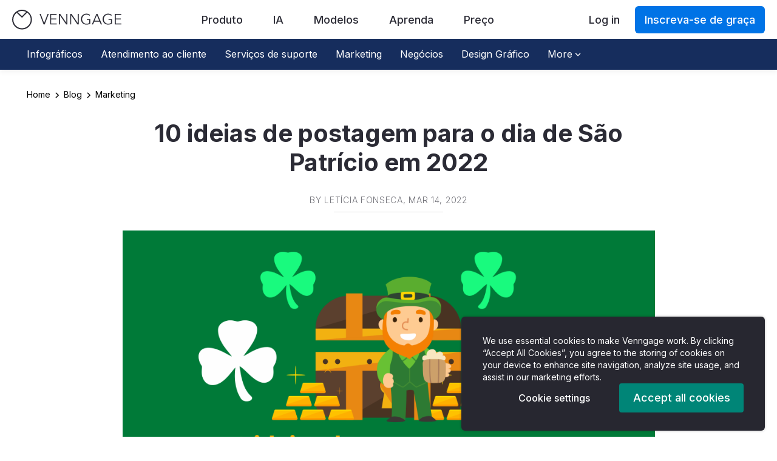

--- FILE ---
content_type: text/html; charset=UTF-8
request_url: https://pt.venngage.com/blog/dia-de-sao-patricio/
body_size: 32616
content:

<!DOCTYPE html>
<!--[if IE 7]>
<html class="ie ie7" lang="pt-BR">
<![endif]-->
<!--[if IE 8]>
<html class="ie ie8" lang="pt-BR">
<![endif]-->
<!--[if !(IE 7) | !(IE 8)  ]><!-->
<html lang="pt-BR">
<!--<![endif]-->
	<head>
		<meta charset="UTF-8" />
		<meta name="viewport" content="width=device-width, initial-scale=1.0, maximum-scale=1.0, user-scalable=no" />
		<meta name="HandheldFriendly" content="true" />
		<meta name="apple-mobile-web-app-capable" content="yes" />
		<meta name="keywords" content="" />
		<title>10 ideias de postagem para o dia de São Patrício em 2022</title>

		<link href="/blog/wp-content/themes/venngage_v2/img/v2/icon-blue.png" rel="shortcut icon" type="image/png">

		<link rel="profile" href="http://gmpg.org/xfn/11" />
		<link rel="pingback" href="https://pt.venngage.com/blog/xmlrpc.php" />
				<!--[if lt IE 9]>
		<script src="/blog/wp-content/themes/venngage_v2/js/html5.js" type="text/javascript"></script>
		<![endif]-->

		<meta name='robots' content='index, follow, max-image-preview:large, max-snippet:-1, max-video-preview:-1' />

	<!-- This site is optimized with the Yoast SEO plugin v17.3 - https://yoast.com/wordpress/plugins/seo/ -->
	<meta name="description" content="Procurando ideias para promover seu negócio no Dia de São Patrício? Confira algumas sugestões e modelos interessantes para comemorar a data." />
	<link rel="canonical" href="https://pt.venngage.com/blog/dia-de-sao-patricio/" />
	<meta property="og:locale" content="pt_BR" />
	<meta property="og:type" content="article" />
	<meta property="og:title" content="10 ideias de postagem para o dia de São Patrício em 2022" />
	<meta property="og:description" content="Procurando ideias para promover seu negócio no Dia de São Patrício? Confira algumas sugestões e modelos interessantes para comemorar a data." />
	<meta property="og:url" content="https://pt.venngage.com/blog/dia-de-sao-patricio/" />
	<meta property="og:site_name" content="Venngage Blog" />
	<meta property="article:publisher" content="https://www.facebook.com/Venngage" />
	<meta property="article:published_time" content="2022-03-14T19:27:59+00:00" />
	<meta property="article:modified_time" content="2025-04-02T12:02:50+00:00" />
	<meta property="og:image" content="https://venngage-wordpress-pt.s3.amazonaws.com/uploads/2022/03/dia-de-sao-patricio.png" />
	<meta property="og:image:width" content="3200" />
	<meta property="og:image:height" content="1800" />
	<meta name="twitter:card" content="summary" />
	<meta name="twitter:creator" content="@venngage" />
	<meta name="twitter:site" content="@venngage" />
	<meta name="twitter:label1" content="Written by" />
	<meta name="twitter:data1" content="Letícia Fonseca" />
	<meta name="twitter:label2" content="Est. reading time" />
	<meta name="twitter:data2" content="10 minutes" />
	<script type="application/ld+json" class="yoast-schema-graph">{"@context":"https://schema.org","@graph":[{"@type":"WebSite","@id":"https://pt.venngage.com/blog/#website","url":"https://pt.venngage.com/blog/","name":"Venngage Blog","description":"Venngage Infogr\u00e1ficos","potentialAction":[{"@type":"SearchAction","target":{"@type":"EntryPoint","urlTemplate":"https://pt.venngage.com/blog/?s={search_term_string}"},"query-input":"required name=search_term_string"}],"inLanguage":"pt-BR"},{"@type":"ImageObject","@id":"https://pt.venngage.com/blog/dia-de-sao-patricio/#primaryimage","inLanguage":"pt-BR","url":"https://venngage-wordpress-pt.s3.amazonaws.com/uploads/2022/03/dia-de-sao-patricio.png","contentUrl":"https://venngage-wordpress-pt.s3.amazonaws.com/uploads/2022/03/dia-de-sao-patricio.png","width":3200,"height":1800,"caption":"dia de sao patricio"},{"@type":"WebPage","@id":"https://pt.venngage.com/blog/dia-de-sao-patricio/#webpage","url":"https://pt.venngage.com/blog/dia-de-sao-patricio/","name":"10 ideias de postagem para o dia de S\u00e3o Patr\u00edcio em 2022","isPartOf":{"@id":"https://pt.venngage.com/blog/#website"},"primaryImageOfPage":{"@id":"https://pt.venngage.com/blog/dia-de-sao-patricio/#primaryimage"},"datePublished":"2022-03-14T19:27:59+00:00","dateModified":"2025-04-02T12:02:50+00:00","author":{"@id":"https://pt.venngage.com/blog/#/schema/person/1c991d8aec5186810e5a363edaf625f9"},"description":"Procurando ideias para promover seu neg\u00f3cio no Dia de S\u00e3o Patr\u00edcio? Confira algumas sugest\u00f5es e modelos interessantes para comemorar a data.","breadcrumb":{"@id":"https://pt.venngage.com/blog/dia-de-sao-patricio/#breadcrumb"},"inLanguage":"pt-BR","potentialAction":[{"@type":"ReadAction","target":["https://pt.venngage.com/blog/dia-de-sao-patricio/"]}]},{"@type":"BreadcrumbList","@id":"https://pt.venngage.com/blog/dia-de-sao-patricio/#breadcrumb","itemListElement":[{"@type":"ListItem","position":1,"name":"Blog","item":"https://pt.venngage.com/blog/"},{"@type":"ListItem","position":2,"name":"Marketing","item":"https://pt.venngage.com/blog/category/marketing/"},{"@type":"ListItem","position":3,"name":"10 ideias de postagem para o dia de S\u00e3o Patr\u00edcio em 2022"}]},{"@type":"Person","@id":"https://pt.venngage.com/blog/#/schema/person/1c991d8aec5186810e5a363edaf625f9","name":"Let\u00edcia Fonseca","image":{"@type":"ImageObject","@id":"https://pt.venngage.com/blog/#personlogo","inLanguage":"pt-BR","url":"https://secure.gravatar.com/avatar/6ea81bb97c40bdbf6d4ce4fcc5263d56?s=96&d=mm&r=g","contentUrl":"https://secure.gravatar.com/avatar/6ea81bb97c40bdbf6d4ce4fcc5263d56?s=96&d=mm&r=g","caption":"Let\u00edcia Fonseca"},"description":"A Let\u00edcia faz parte do time internacional da Venngage e \u00e9 respons\u00e1vel pelo crescimento da estrat\u00e9gia em portugu\u00eas. Formada em Publicidade, \u00e9 especialista em Marketing de Conte\u00fado e escreve sobre os mais variados assuntos.","url":"https://pt.venngage.com/blog/author/leticia/"}]}</script>
	<!-- / Yoast SEO plugin. -->


<link rel='dns-prefetch' href='//pt.venngage.com' />
<link rel="alternate" type="application/rss+xml" title="Venngage Blog &raquo; Feed" href="https://pt.venngage.com/blog/feed/" />
<link rel="alternate" type="application/rss+xml" title="Venngage Blog &raquo; Comments Feed" href="https://pt.venngage.com/blog/comments/feed/" />
<link rel="alternate" type="application/rss+xml" title="Venngage Blog &raquo; 10 ideias de postagem para o dia de São Patrício em 2022 Comments Feed" href="https://pt.venngage.com/blog/dia-de-sao-patricio/feed/" />
<script type="text/javascript">
window._wpemojiSettings = {"baseUrl":"https:\/\/s.w.org\/images\/core\/emoji\/14.0.0\/72x72\/","ext":".png","svgUrl":"https:\/\/s.w.org\/images\/core\/emoji\/14.0.0\/svg\/","svgExt":".svg","source":{"concatemoji":"https:\/\/pt.venngage.com\/blog\/wp-includes\/js\/wp-emoji-release.min.js?ver=6.2.2"}};
/*! This file is auto-generated */
!function(e,a,t){var n,r,o,i=a.createElement("canvas"),p=i.getContext&&i.getContext("2d");function s(e,t){p.clearRect(0,0,i.width,i.height),p.fillText(e,0,0);e=i.toDataURL();return p.clearRect(0,0,i.width,i.height),p.fillText(t,0,0),e===i.toDataURL()}function c(e){var t=a.createElement("script");t.src=e,t.defer=t.type="text/javascript",a.getElementsByTagName("head")[0].appendChild(t)}for(o=Array("flag","emoji"),t.supports={everything:!0,everythingExceptFlag:!0},r=0;r<o.length;r++)t.supports[o[r]]=function(e){if(p&&p.fillText)switch(p.textBaseline="top",p.font="600 32px Arial",e){case"flag":return s("\ud83c\udff3\ufe0f\u200d\u26a7\ufe0f","\ud83c\udff3\ufe0f\u200b\u26a7\ufe0f")?!1:!s("\ud83c\uddfa\ud83c\uddf3","\ud83c\uddfa\u200b\ud83c\uddf3")&&!s("\ud83c\udff4\udb40\udc67\udb40\udc62\udb40\udc65\udb40\udc6e\udb40\udc67\udb40\udc7f","\ud83c\udff4\u200b\udb40\udc67\u200b\udb40\udc62\u200b\udb40\udc65\u200b\udb40\udc6e\u200b\udb40\udc67\u200b\udb40\udc7f");case"emoji":return!s("\ud83e\udef1\ud83c\udffb\u200d\ud83e\udef2\ud83c\udfff","\ud83e\udef1\ud83c\udffb\u200b\ud83e\udef2\ud83c\udfff")}return!1}(o[r]),t.supports.everything=t.supports.everything&&t.supports[o[r]],"flag"!==o[r]&&(t.supports.everythingExceptFlag=t.supports.everythingExceptFlag&&t.supports[o[r]]);t.supports.everythingExceptFlag=t.supports.everythingExceptFlag&&!t.supports.flag,t.DOMReady=!1,t.readyCallback=function(){t.DOMReady=!0},t.supports.everything||(n=function(){t.readyCallback()},a.addEventListener?(a.addEventListener("DOMContentLoaded",n,!1),e.addEventListener("load",n,!1)):(e.attachEvent("onload",n),a.attachEvent("onreadystatechange",function(){"complete"===a.readyState&&t.readyCallback()})),(e=t.source||{}).concatemoji?c(e.concatemoji):e.wpemoji&&e.twemoji&&(c(e.twemoji),c(e.wpemoji)))}(window,document,window._wpemojiSettings);
</script>
<style type="text/css">
img.wp-smiley,
img.emoji {
	display: inline !important;
	border: none !important;
	box-shadow: none !important;
	height: 1em !important;
	width: 1em !important;
	margin: 0 0.07em !important;
	vertical-align: -0.1em !important;
	background: none !important;
	padding: 0 !important;
}
</style>
			
	<link rel='stylesheet' id='wp-block-library-css' href='https://pt.venngage.com/blog/wp-includes/css/dist/block-library/style.min.css?ver=6.2.2' type='text/css' media='all' />
<link rel='stylesheet' id='classic-theme-styles-css' href='https://pt.venngage.com/blog/wp-includes/css/classic-themes.min.css?ver=6.2.2' type='text/css' media='all' />
<style id='global-styles-inline-css' type='text/css'>
body{--wp--preset--color--black: #000000;--wp--preset--color--cyan-bluish-gray: #abb8c3;--wp--preset--color--white: #ffffff;--wp--preset--color--pale-pink: #f78da7;--wp--preset--color--vivid-red: #cf2e2e;--wp--preset--color--luminous-vivid-orange: #ff6900;--wp--preset--color--luminous-vivid-amber: #fcb900;--wp--preset--color--light-green-cyan: #7bdcb5;--wp--preset--color--vivid-green-cyan: #00d084;--wp--preset--color--pale-cyan-blue: #8ed1fc;--wp--preset--color--vivid-cyan-blue: #0693e3;--wp--preset--color--vivid-purple: #9b51e0;--wp--preset--gradient--vivid-cyan-blue-to-vivid-purple: linear-gradient(135deg,rgba(6,147,227,1) 0%,rgb(155,81,224) 100%);--wp--preset--gradient--light-green-cyan-to-vivid-green-cyan: linear-gradient(135deg,rgb(122,220,180) 0%,rgb(0,208,130) 100%);--wp--preset--gradient--luminous-vivid-amber-to-luminous-vivid-orange: linear-gradient(135deg,rgba(252,185,0,1) 0%,rgba(255,105,0,1) 100%);--wp--preset--gradient--luminous-vivid-orange-to-vivid-red: linear-gradient(135deg,rgba(255,105,0,1) 0%,rgb(207,46,46) 100%);--wp--preset--gradient--very-light-gray-to-cyan-bluish-gray: linear-gradient(135deg,rgb(238,238,238) 0%,rgb(169,184,195) 100%);--wp--preset--gradient--cool-to-warm-spectrum: linear-gradient(135deg,rgb(74,234,220) 0%,rgb(151,120,209) 20%,rgb(207,42,186) 40%,rgb(238,44,130) 60%,rgb(251,105,98) 80%,rgb(254,248,76) 100%);--wp--preset--gradient--blush-light-purple: linear-gradient(135deg,rgb(255,206,236) 0%,rgb(152,150,240) 100%);--wp--preset--gradient--blush-bordeaux: linear-gradient(135deg,rgb(254,205,165) 0%,rgb(254,45,45) 50%,rgb(107,0,62) 100%);--wp--preset--gradient--luminous-dusk: linear-gradient(135deg,rgb(255,203,112) 0%,rgb(199,81,192) 50%,rgb(65,88,208) 100%);--wp--preset--gradient--pale-ocean: linear-gradient(135deg,rgb(255,245,203) 0%,rgb(182,227,212) 50%,rgb(51,167,181) 100%);--wp--preset--gradient--electric-grass: linear-gradient(135deg,rgb(202,248,128) 0%,rgb(113,206,126) 100%);--wp--preset--gradient--midnight: linear-gradient(135deg,rgb(2,3,129) 0%,rgb(40,116,252) 100%);--wp--preset--duotone--dark-grayscale: url('#wp-duotone-dark-grayscale');--wp--preset--duotone--grayscale: url('#wp-duotone-grayscale');--wp--preset--duotone--purple-yellow: url('#wp-duotone-purple-yellow');--wp--preset--duotone--blue-red: url('#wp-duotone-blue-red');--wp--preset--duotone--midnight: url('#wp-duotone-midnight');--wp--preset--duotone--magenta-yellow: url('#wp-duotone-magenta-yellow');--wp--preset--duotone--purple-green: url('#wp-duotone-purple-green');--wp--preset--duotone--blue-orange: url('#wp-duotone-blue-orange');--wp--preset--font-size--small: 13px;--wp--preset--font-size--medium: 20px;--wp--preset--font-size--large: 36px;--wp--preset--font-size--x-large: 42px;--wp--preset--spacing--20: 0.44rem;--wp--preset--spacing--30: 0.67rem;--wp--preset--spacing--40: 1rem;--wp--preset--spacing--50: 1.5rem;--wp--preset--spacing--60: 2.25rem;--wp--preset--spacing--70: 3.38rem;--wp--preset--spacing--80: 5.06rem;--wp--preset--shadow--natural: 6px 6px 9px rgba(0, 0, 0, 0.2);--wp--preset--shadow--deep: 12px 12px 50px rgba(0, 0, 0, 0.4);--wp--preset--shadow--sharp: 6px 6px 0px rgba(0, 0, 0, 0.2);--wp--preset--shadow--outlined: 6px 6px 0px -3px rgba(255, 255, 255, 1), 6px 6px rgba(0, 0, 0, 1);--wp--preset--shadow--crisp: 6px 6px 0px rgba(0, 0, 0, 1);}:where(.is-layout-flex){gap: 0.5em;}body .is-layout-flow > .alignleft{float: left;margin-inline-start: 0;margin-inline-end: 2em;}body .is-layout-flow > .alignright{float: right;margin-inline-start: 2em;margin-inline-end: 0;}body .is-layout-flow > .aligncenter{margin-left: auto !important;margin-right: auto !important;}body .is-layout-constrained > .alignleft{float: left;margin-inline-start: 0;margin-inline-end: 2em;}body .is-layout-constrained > .alignright{float: right;margin-inline-start: 2em;margin-inline-end: 0;}body .is-layout-constrained > .aligncenter{margin-left: auto !important;margin-right: auto !important;}body .is-layout-constrained > :where(:not(.alignleft):not(.alignright):not(.alignfull)){max-width: var(--wp--style--global--content-size);margin-left: auto !important;margin-right: auto !important;}body .is-layout-constrained > .alignwide{max-width: var(--wp--style--global--wide-size);}body .is-layout-flex{display: flex;}body .is-layout-flex{flex-wrap: wrap;align-items: center;}body .is-layout-flex > *{margin: 0;}:where(.wp-block-columns.is-layout-flex){gap: 2em;}.has-black-color{color: var(--wp--preset--color--black) !important;}.has-cyan-bluish-gray-color{color: var(--wp--preset--color--cyan-bluish-gray) !important;}.has-white-color{color: var(--wp--preset--color--white) !important;}.has-pale-pink-color{color: var(--wp--preset--color--pale-pink) !important;}.has-vivid-red-color{color: var(--wp--preset--color--vivid-red) !important;}.has-luminous-vivid-orange-color{color: var(--wp--preset--color--luminous-vivid-orange) !important;}.has-luminous-vivid-amber-color{color: var(--wp--preset--color--luminous-vivid-amber) !important;}.has-light-green-cyan-color{color: var(--wp--preset--color--light-green-cyan) !important;}.has-vivid-green-cyan-color{color: var(--wp--preset--color--vivid-green-cyan) !important;}.has-pale-cyan-blue-color{color: var(--wp--preset--color--pale-cyan-blue) !important;}.has-vivid-cyan-blue-color{color: var(--wp--preset--color--vivid-cyan-blue) !important;}.has-vivid-purple-color{color: var(--wp--preset--color--vivid-purple) !important;}.has-black-background-color{background-color: var(--wp--preset--color--black) !important;}.has-cyan-bluish-gray-background-color{background-color: var(--wp--preset--color--cyan-bluish-gray) !important;}.has-white-background-color{background-color: var(--wp--preset--color--white) !important;}.has-pale-pink-background-color{background-color: var(--wp--preset--color--pale-pink) !important;}.has-vivid-red-background-color{background-color: var(--wp--preset--color--vivid-red) !important;}.has-luminous-vivid-orange-background-color{background-color: var(--wp--preset--color--luminous-vivid-orange) !important;}.has-luminous-vivid-amber-background-color{background-color: var(--wp--preset--color--luminous-vivid-amber) !important;}.has-light-green-cyan-background-color{background-color: var(--wp--preset--color--light-green-cyan) !important;}.has-vivid-green-cyan-background-color{background-color: var(--wp--preset--color--vivid-green-cyan) !important;}.has-pale-cyan-blue-background-color{background-color: var(--wp--preset--color--pale-cyan-blue) !important;}.has-vivid-cyan-blue-background-color{background-color: var(--wp--preset--color--vivid-cyan-blue) !important;}.has-vivid-purple-background-color{background-color: var(--wp--preset--color--vivid-purple) !important;}.has-black-border-color{border-color: var(--wp--preset--color--black) !important;}.has-cyan-bluish-gray-border-color{border-color: var(--wp--preset--color--cyan-bluish-gray) !important;}.has-white-border-color{border-color: var(--wp--preset--color--white) !important;}.has-pale-pink-border-color{border-color: var(--wp--preset--color--pale-pink) !important;}.has-vivid-red-border-color{border-color: var(--wp--preset--color--vivid-red) !important;}.has-luminous-vivid-orange-border-color{border-color: var(--wp--preset--color--luminous-vivid-orange) !important;}.has-luminous-vivid-amber-border-color{border-color: var(--wp--preset--color--luminous-vivid-amber) !important;}.has-light-green-cyan-border-color{border-color: var(--wp--preset--color--light-green-cyan) !important;}.has-vivid-green-cyan-border-color{border-color: var(--wp--preset--color--vivid-green-cyan) !important;}.has-pale-cyan-blue-border-color{border-color: var(--wp--preset--color--pale-cyan-blue) !important;}.has-vivid-cyan-blue-border-color{border-color: var(--wp--preset--color--vivid-cyan-blue) !important;}.has-vivid-purple-border-color{border-color: var(--wp--preset--color--vivid-purple) !important;}.has-vivid-cyan-blue-to-vivid-purple-gradient-background{background: var(--wp--preset--gradient--vivid-cyan-blue-to-vivid-purple) !important;}.has-light-green-cyan-to-vivid-green-cyan-gradient-background{background: var(--wp--preset--gradient--light-green-cyan-to-vivid-green-cyan) !important;}.has-luminous-vivid-amber-to-luminous-vivid-orange-gradient-background{background: var(--wp--preset--gradient--luminous-vivid-amber-to-luminous-vivid-orange) !important;}.has-luminous-vivid-orange-to-vivid-red-gradient-background{background: var(--wp--preset--gradient--luminous-vivid-orange-to-vivid-red) !important;}.has-very-light-gray-to-cyan-bluish-gray-gradient-background{background: var(--wp--preset--gradient--very-light-gray-to-cyan-bluish-gray) !important;}.has-cool-to-warm-spectrum-gradient-background{background: var(--wp--preset--gradient--cool-to-warm-spectrum) !important;}.has-blush-light-purple-gradient-background{background: var(--wp--preset--gradient--blush-light-purple) !important;}.has-blush-bordeaux-gradient-background{background: var(--wp--preset--gradient--blush-bordeaux) !important;}.has-luminous-dusk-gradient-background{background: var(--wp--preset--gradient--luminous-dusk) !important;}.has-pale-ocean-gradient-background{background: var(--wp--preset--gradient--pale-ocean) !important;}.has-electric-grass-gradient-background{background: var(--wp--preset--gradient--electric-grass) !important;}.has-midnight-gradient-background{background: var(--wp--preset--gradient--midnight) !important;}.has-small-font-size{font-size: var(--wp--preset--font-size--small) !important;}.has-medium-font-size{font-size: var(--wp--preset--font-size--medium) !important;}.has-large-font-size{font-size: var(--wp--preset--font-size--large) !important;}.has-x-large-font-size{font-size: var(--wp--preset--font-size--x-large) !important;}
.wp-block-navigation a:where(:not(.wp-element-button)){color: inherit;}
:where(.wp-block-columns.is-layout-flex){gap: 2em;}
.wp-block-pullquote{font-size: 1.5em;line-height: 1.6;}
</style>
<link rel='stylesheet' id='bcct_style-css' href='https://pt.venngage.com/blog/wp-content/plugins/better-click-to-tweet/assets/css/styles.css?ver=3.0' type='text/css' media='all' />
<link rel='stylesheet' id='venngage-style-css' href='https://pt.venngage.com/blog/wp-content/themes/venngage_v3/style.css?ver=6.2.2' type='text/css' media='all' />
<!--[if lt IE 9]>
<link rel='stylesheet' id='venngage-ie-css' href='https://pt.venngage.com/blog/wp-content/themes/venngage_v3/css/ie.css?ver=20121010' type='text/css' media='all' />
<![endif]-->
<link rel='stylesheet' id='wp_gdpr_css-css' href='https://pt.venngage.com/blog/wp-content/themes/venngage_v3/../../vgSource/css/gdpr.css?ver=6.2.2' type='text/css' media='' />
<link rel='stylesheet' id='jquery-lazyloadxt-spinner-css-css' href='//pt.venngage.com/blog/wp-content/plugins/a3-lazy-load/assets/css/jquery.lazyloadxt.spinner.css?ver=6.2.2' type='text/css' media='all' />
<link rel='stylesheet' id='wp-paginate-css' href='https://pt.venngage.com/blog/wp-content/plugins/wp-paginate/css/wp-paginate.css?ver=2.2.0' type='text/css' media='screen' />
<script type='text/javascript' src='https://pt.venngage.com/blog/wp-content/themes/venngage_v3/../../vgSource/js/thirdPartyHandler.js?ver=6.2.2' id='wp_third_party_handler_script-js'></script>
<script type='text/javascript' id='wp_gtm_script-js-extra'>
/* <![CDATA[ */
var wpGtmData = {"gtmKey":"GTM-N9639L9"};
/* ]]> */
</script>
<script type='text/javascript' src='https://pt.venngage.com/blog/wp-content/themes/venngage_v3/../../vgSource/js/gtm.js?ver=6.2.2' id='wp_gtm_script-js'></script>
<script defer="defer" type='text/javascript' src='https://pt.venngage.com/blog/wp-includes/js/jquery/jquery.min.js?ver=3.6.4' id='jquery-core-js'></script>
<script defer="defer" type='text/javascript' src='https://pt.venngage.com/blog/wp-includes/js/jquery/jquery-migrate.min.js?ver=3.4.0' id='jquery-migrate-js'></script>
<link rel="https://api.w.org/" href="https://pt.venngage.com/blog/wp-json/" /><link rel="alternate" type="application/json" href="https://pt.venngage.com/blog/wp-json/wp/v2/posts/5803" /><link rel="EditURI" type="application/rsd+xml" title="RSD" href="https://pt.venngage.com/blog/xmlrpc.php?rsd" />
<link rel="wlwmanifest" type="application/wlwmanifest+xml" href="https://pt.venngage.com/blog/wp-includes/wlwmanifest.xml" />
<meta name="generator" content="WordPress 6.2.2" />
<link rel='shortlink' href='https://pt.venngage.com/blog/?p=5803' />
<link rel="alternate" type="application/json+oembed" href="https://pt.venngage.com/blog/wp-json/oembed/1.0/embed?url=https%3A%2F%2Fpt.venngage.com%2Fblog%2Fdia-de-sao-patricio%2F" />
<link rel="alternate" type="text/xml+oembed" href="https://pt.venngage.com/blog/wp-json/oembed/1.0/embed?url=https%3A%2F%2Fpt.venngage.com%2Fblog%2Fdia-de-sao-patricio%2F&#038;format=xml" />
<link rel="alternate" hreflang="en" href="https://venngage.com/blog/st-patricks-day-post/"/><link rel="alternate" hreflang="es" href="https://es.venngage.com/blog/dia-de-san-patricio/"/><link rel="alternate" hreflang="pt" href="https://pt.venngage.com/blog/dia-de-sao-patricio/"/>

          <style>
        *{margin:0;padding:0}body,html{height:100%;font-size:14px;font-weight:300;line-height:150%}img{max-width:100%}#wrap{min-height:100%}#main{overflow:auto;padding-bottom:180px}body{background:#Fff;text-rendering:optimizeLegibility;color:#666}body,h1{font-family:"Inter", "Oxygen", "Helvetica Neue", "Helvetica", Arial, sans-serif;zoom:1}a{color:#2D95EC}h1{font-size:200%;font-weight:300}.navbar{background:#2D95EC;border:0;border-radius:0;margin-bottom:0;min-height:65px;z-index:10;font-size:110%}@media (max-width:768px){.navbar{position:fixed;right:0;left:0;top:0}body{padding-top:57px}}.navbar .navbar-nav{margin-top:0;margin-bottom:0;font-size:15px}.navbar-brand{padding:0;margin-top:7px}.navbar-brand img{max-height:100%}.navbar-nav{margin:0 -15px}.navbar-toggle .icon-bar{width:18px;background-color:white}.navbar .navbar-nav > li > a:not(.btn){padding:7px 10px;margin:0;text-transform:uppercase}@media screen and (min-width:769px){.navbar .navbar-nav > li > a:not(.btn){padding:16px 12px 13px;min-height:65px;line-height:33px;font-weight:300 !important}}.navbar a{color:#FFF}.navbar-right .menu-item-features > .sub-menu{right:-120px;width:775px;background-color:#184e82}.sub-menu,.sub-menu > *{background-color:#184e82 !important}.menu-item-features > .sub-menu > li{display:block}.menu-item-left > ul.sub-menu,.menu-item-right > ul.sub-menu{width:100%;max-height:310px}.menu-item-left,.menu-item-right{padding:15px;position:relative;float:left;height:310px}.menu-item-left{width:135px}.menu-item-right{width:640px;border-left:2px solid #1d578e}.menu-item-left > ul.sub-menu > li{height:35px;line-height:35px;font-size:12.75px}.menu-item-right > ul.sub-menu > li{height:35px;line-height:30px;font-size:12.75px;display:inline-table;min-width:150px}.menu-item-right > ul.sub-menu > li:nth-child(4n+1){min-width:190px}.menu-item-right > ul.sub-menu > li:nth-child(4n){min-width:105px}.menu-item-features.menu-item-has-children > ul > li.menu-item-has-children > a{color:white;opacity:1;font-weight:bold;text-transform:uppercase;padding:10px}.menu-item-features.menu-item-has-children > ul > li.menu-item-has-children > a::after{display:none}@media (max-width:1200px){.navbar-right .menu-item-features > .sub-menu{right:-300px}}@media (max-width:992px){.navbar-right .menu-item-features > .sub-menu{right:-400px}}.icon-bar-container{float:left;margin:3px 5px 0 0}.navbar-mobile-text{color:white;float:right}@media (max-width:768px){.navbar-header{float:none}.collapse.navbar-collapse,.navbar-toggle{display:block}.navbar-overlay{width:100vw;height:100vh;background-color:black;position:absolute;top:0;left:0;opacity:0}.navbar-right{position:fixed;top:0;right:0;height:100vh;width:300px;max-width:90vw;background-color:#184e82;padding-top:50px;transform:translateX(100%);overflow-x:hidden}.navbar-nav.navbar-right > li.menu-item{float:none}.navbar-nav.navbar-right > li.menu-item > a{padding:13px 35px;font-weight:500}.navbar-right li.menu-item > a{font-size:16px}.navbar-right > .menu-item:not(.menu-item-features) > .sub-menu{display:none}.menu-item-features > .sub-menu li{border:none}.menu-item-features .menu-item-left .sub-menu li,.menu-item-features .menu-item-right .sub-menu li{height:auto}.menu-item-features.menu-item-has-children > ul > li.menu-item-has-children > a{padding-left:25px}.menu-item-features::after{content:'';position:absolute;top:50%;right:20%;transform:translateY(-50%);border-top:5px solid transparent;border-bottom:5px solid transparent;border-left:7px solid white}.sub-menu{list-style:none}.menu-item-features > .sub-menu{width:300px !important;height:100%;display:block;position:fixed;top:0;left:0;overflow-y:scroll;transform:translateX(100%);z-index:10}.menu-item-features .sub-menu li > a{padding-left:45px;height:45px;font-weight:400}.menu-item-features > .sub-menu > li{font-size:16px !important;display:block;width:100%;height:auto;padding:0 0 15px}.menu-item-features > .sub-menu > li > .sub-menu > li{display:block}}.navbar-toggle{border-color:#FFF;margin-top:13px}p{font-weight:400;font-size:16px;color:rgb(102, 102, 102);margin-top:1em}.navbar-collapse{box-shadow:none;border-top:0}.sub-menu li a{padding:7px 0 7px 20px;opacity:0.85;text-decoration:none;display:block;font-size:14px;font-weight:300}.sub-menu{background:#227CC7}@media screen and (min-width:769px){.sub-menu{display:none;position:absolute;font-size:85%;width:100%;font-weight:normal;background:rgba(41, 134, 213, 1)}.menu-item-has-children > a:after{display:inline-block;content:" ";margin-left:10px;vertical-align:middle;border-top:4px solid;border-right:4px solid rgba(0, 0, 0, 0);border-left:4px solid rgba(0, 0, 0, 0)}.sub-menu li a{padding:0 0 5px 12px;text-decoration:none}.navbar-right .sub-menu{display:block;max-height:0;overflow:hidden}}@media (min-width:769px) and (max-width:1000px){.navbar .container{width:100%}}.blog h1{color:rgb(102, 102, 102);font-weight:400}.blog h1{font-size:225%}.post-page-content{font-family:'Inter', 'Oxygen', 'Helvetica', 'sans-serif';letter-spacing:0.05em;font-size:16px;line-height:1.5}.blog-article-main-section{width:650px;float:none !important;margin:0 auto;font-family:'Inter', 'Oxygen', Helvetica, Arial, sans-serif}.blog-article-main-section .post-page-content > p:first-child a:first-child img,.blog-article-main-section .post-page-content > p:first-child img{width:140% !important;max-width:140% !important;margin-left:-20%}.blog-article-main-section p{color:#2B2B35;font-family:'Inter', 'Oxygen', Helvetica, Arial, sans-serif;font-size:20px;letter-spacing:normal}.blog-article-main-section header h1{padding-left:0;padding-right:0}.blog-article-main-section h1{color:#2B2B35;line-height:1.2em;font-weight:bold}.blog-article-main-section #bsp_title_border{margin-bottom:30px}.blog-article-main-section p{margin:0 0 24px}.blog-article-main-section img{margin-bottom:32px}.blog-article-main-section .post-page-content a{color:#2B95EC}@media (min-width:1281px){.blog-article-main-section{width:750px !important}}@media (max-width:1280px){.blog-main-section{padding-right:47.5px}}@media (max-width:1095px){.blog-article-main-section .post-page-content > p:first-child a:first-child img:first-child,.blog-article-main-section .post-page-content > p:first-child img:first-child{max-width:100% !important;margin-left:0 !important}.blog-article-main-section{padding-left:65px;padding-right:15px}}@media (max-width:767px){.blog-article-main-section article{display:inline-block;width:100%;padding:0 20px;text-align:left}.blog-article-main-section p{font-size:18px}}@media (max-width:650px){.blog-article-main-section{width:100%}}@media (max-width:495px){.blog-article-main-section{width:100%;padding-right:20px;padding-left:20px}.blog .blog-article-main-section h1,.blog-article-main-section p{padding-left:0;padding-right:0}}@media all and (max-width:767px){article.status-publish{display:inline-block;width:100%;padding:0 20px;text-align:left}}.bsp_post_title_view h2,.bsp_post_title_view p{font-size:14px;color:#717178;text-transform:uppercase;font-family:'Inter', 'Oxygen', sans-serif;margin:12px 0;letter-spacing:0.05em;line-height:1.1em}.bsp_post_title_view p{font-family:'Inter', 'Oxygen', 'Raleway', sans-serif;font-weight:300}.bsp_post_title_view h2 a,.bsp_post_title_view p a{color:#717178}.bsp_post_title_view h1,.land-template-container h1{margin:20px 0 30px;font-size:40px;line-height:1.2;font-weight:700 !important;color:#1d1d1d}.bsp_post_title_view h1{color:#2B2B35}#bsp_title_border{border-bottom:1px solid #dddddd;width:180px;margin-bottom:40px}#bsp_next_previous_link_nav #bsp_back_blog_link{position:absolute;left:0;right:0;text-align:center;margin:0 auto;width:200px}#bsp_next_previous_link_nav{position:relative;margin-top:40px;padding:0 20px}#bsp_next_previous_link_nav a{letter-spacing:0.05em;transition:color 0.7s}@media only screen and (max-width:767px){.bsp_post_title_view h1,.land-template-container h1{font-size:32px}.bt_posts_col h2{letter-spacing:normal;padding-left:5px}.bt_posts_col h1{padding-left:5px}.bt_posts_col .bt_posts_view{height:130px}.blog-post-grid article.status-publish{width:300px;padding:0}}.footer_root{color:#fff;background-color:#0d2860;font-size:initial;font-style:normal;font-weight:400;font-family:"Inter", sans-serif, serif !important;-webkit-font-smoothing:antialiased}.footer_menuContainer{display:flex;position:relative;width:100%;}.footer_menuColumn{max-width:100%;flex:0 0 auto}.footer_menuTitle{color:#ffc42a;font-size:16px;margin-bottom:18px;line-height:1.5}.footer_menuList{list-style:none}.footer_menuListItem{margin-bottom:8px}.footer_menuLink{color:#fff;text-decoration:none;line-height:1.5}.footer_brandingContainer{display:flex;flex-direction:column;align-items:right}.footer_brandingContainer > div{display:flex;justify-content:flex-end;align-items:center}.footer_copyright{margin-top:12px}.footer_socialSharing{margin-top:20px}.footer_socialLink{margin:6px;width:26px;height:26px}.footer_hiddenText{border:0;clip:rect(0 0 0 0);height:1px;margin:-1px;overflow:hidden;padding:0;position:absolute;white-space:nowrap;width:1px}.footer_localeContainer{display:flex;justify-content:flex-end;align-items:center;margin-top:20px}.footer_localeContainer > *{margin-left:10px}.footer_social_image{width:max-content;height:max-content}.locale_dropdown_root{position:relative;z-index:1}.locale_dropdown_root .arrow{border:solid #fff;border-width:0 1px 1px 0;display:inline-block;padding:3px;width:9px;height:9px;margin:0 0 2px 6px;-webkit-transform:rotate(45deg);-ms-transform:rotate(45deg);transform:rotate(45deg);cursor:pointer}.locale_dropdown_default{cursor:pointer;border:0;outline:0;font-family:inherit;font-size:16px;font-weight:400;color:#fff;background-color:transparent}.locale_dropdown_optionsContainer{border-radius:4px;display:none;flex-flow:column wrap;background-color:#fff;color:#fff;position:absolute;bottom:140%;right:-20%;padding:16px 12px;width:360px;height:264px;z-index:-1}@media only screen and (max-width: 480px){.locale_dropdown_optionsContainer{width:270px;height:400px;right:-100%;bottom:140%}}.header_root{z-index:100;position:fixed;width:100vw;top:0;left:0;font-family:"Inter", sans-serif, serif !important;font-weight:400;-webkit-font-smoothing:antialiased;box-shadow:0 4px 8px 0 rgb(0 0 0 / 5%)}.link_button_root{display:inline-block;color:#2b2b35;white-space:nowrap;text-decoration:none !important;padding:15px 25px;font-size:18px}.menu_root{width:100%;position:absolute;border-radius:4px;top:66px;visibility:hidden}.mobile_menu_root{display:none;padding:20px 0 124px;max-height:calc(100vh - 88px);background-color:#fff;z-index:1005;overflow:hidden;white-space:nowrap}.menu_arrow{position:absolute;background-color:#fff;top:-5px;left:50%;margin-top:20px;width:12px;height:12px;z-index:101;opacity:0;transition:transform 0.25s, opacity 0.1s ease-in;will-change:transform, opacity;box-shadow:-3px -3px 4px -2px rgba(50, 50, 50, 0.2);transform:rotate(45deg)}.menu_contentContainer{position:absolute;border-radius:4px;top:0;left:50%;margin-top:20px;transition:transform 0.25s ease-out, width 0.25s, height 0.25s;will-change:transform, width, height;background-color:#fff;box-shadow:0 0 12px 2px rgba(50, 50, 50, 0.2)}.menu_menuContainer{position:absolute;z-index:100;width:100%;height:100%;padding:35px 30px;font-size:14px;border-radius:4px;top:0;left:0;transition:opacity 0.1s ease-in-out;opacity:0;pointer-events:none}.menu_menuContainer.menu_product{width:927px}.menu_menuContainer.menu_solutions{width:927px}.menu_menuContainer.menu_templates{width:640px}.menu_menuContainer.menu_learn{width:640px}.menu_menuContainer.menu_pricing{width:270px}.menu_menuHeader{color:#6f7d8b;text-transform:uppercase;font-weight:600;font-size:14px;text-align:left;padding:0;margin:0}.menu_divider{border-bottom:1px solid #e0e0e0;margin:12px 0}.menu_featurePageContainer{display:flex;flex-wrap:wrap;margin-top:12px;flex-direction:column;max-height:330px}.menu_pageLink{color:#2b2b35;font-size:14px;text-align:left;width:200px;margin:4px 12px 4px 0;padding:6px;border-radius:4px;text-decoration:none}.nav_root{display:flex;justify-content:space-between;padding:0 44px;height:88px;align-items:center;background:#ffffff;z-index:5}@media only screen and (max-width: 1200px){.nav_root{padding:0 24px}body.logged-in.admin-bar .header_root{margin-top:46px}#wpadminbar{position:fixed}}.nav_logoLink{display:flex;justify-content:center}.nav_navList{position:relative;display:flex;font-size:16px;list-style:none;margin-bottom:0 !important;padding:20px}@media only screen and (max-width: 1024px){.nav_navList{display:none}}@media only screen and (max-width: 1200px){.nav_navList{display:none}}@media only screen and (max-width: 768px){.nav_ctaContainer{display:none}}@media only screen and (max-width: 1200px){.nav_ctaContainer{margin-left:auto;margin-right:44px}}.nav_hamburgerMenu{display:none}@media only screen and (max-width: 1200px){.nav_hamburgerMenu{display:block}}.hamburger_root{width:30px;height:22.5px;position:relative;margin:5px;transform:rotate(0deg);transition:0.5s ease-in-out;cursor:pointer}.hamburger_root span{display:block;position:absolute;height:3px;width:100%;background:#2b2b35;border-radius:9px;opacity:1;left:0;transform:rotate(0deg);transition:0.25s ease-in-out}.hamburger_root span:nth-child(1){top:0}.hamburger_root span:nth-child(2),.hamburger_root span:nth-child(3){top:9px}.hamburger_root span:nth-child(4){top:18px}.submenu_item_root{border-radius:4px;padding:8px;color:#2b2b35;text-decoration:none}.submenu_item_root{border-radius:4px;padding:8px;color:#2b2b35;text-decoration:none}.submenu_item_content{display:flex;margin:4px 0}.submenu_item_svgContainer{display:flex;justify-content:center;align-items:center;width:30px;height:33px}.fonts_visual_icon{width:36px;height:36px}.submenu_item_textContainer{margin-left:15px;display:flex;justify-content:center;flex-direction:column}.submenu_item_text{margin:0 unset;font-size:14px !important;font-weight:500;font-family:inherit;padding:unset;letter-spacing:unset;text-transform:unset}.submenu_item_subtext{margin-top:0;margin-bottom:0;color:#6f7d8b;font-size:12px}.submenu_root{display:flex;height:fit-content;max-height:100%;flex-wrap:wrap;margin-left:-7px;flex-direction:column;margin-top:15px}.submenu_root_product{flex-direction:row;gap:15px}.submenu_item_image{width:100%;height:100%}.button_root{display:inline-block;position:relative;background-color:#0082ff;border-radius:9999px;color:#fff !important;padding:15px 36px 14px;font-weight:500;font-size:18px;white-space:nowrap;text-decoration:none !important}.blog-breadcrumb-section{display:flex;flex-direction:row;flex-wrap:wrap;padding:10px 44px;font-family:'Inter';font-weight:400;font-size:14px}.blog-breadcrumb-section > #breadcrumbs{margin:unset;padding:unset;font-size:unset}.blog-breadcrumb-section span{display:flex;flex-wrap:wrap;color:#000000}.blog-breadcrumb-section a{display:flex;flex-direction:row;align-items:center;justify-content:center;text-decoration:none;color:#000;font-size:14px;font-weight:400}.blog-breadcrumb-section a.breadcrumb-separator::after{content:' ';display:flex;width:6px;height:10px;margin:1px 8px 0;background-image:url("[data-uri]");background-size:100%;background-repeat:no-repeat}.margin-navbar-spacing{margin-top:160px}@media only screen and (max-width: 768px){.margin-navbar-spacing{margin-top:80px}.blog-breadcrumb-section{padding:10px 24px}}.blog-breadcrumb-home{display:flex;justify-content:center;align-items:center;flex-direction:row;white-space:nowrap}.category-nav{display:flex;flex-direction:row;padding:14px 44px;background:#162D5D;color:#ffffff;height:51px}.category-nav__desktop{display:flex}.category-nav__mobile{display:none;position:'relative';width:100%;top:unset}.category-nav__list{display:flex}.category-nav__list__item{margin:0 30px 0 0}.category-nav__list__item > a,.category-nav__more{display:inline-block;font-size:16px;font-family:'Inter';font-weight:400;color:#ffffff}.category-nav__more{display:flex;flex-direction:column;align-items:center;height:60px}.category-nav__more > span{display:flex;align-items:center;justify-content:center;cursor:pointer}.category-nav__more > span::after{background-image:url("[data-uri]");content:'';display:flex;width:10px;height:10px;background-repeat:no-repeat;background-size:100%;margin:6px 0 0 4px}.category-nav__dropdown{position:absolute;margin:50px 20px 0 0;background:#ffffff;visibility:hidden;padding:35px 30px 20px;border:1px solid #ddd;border-radius:4px;box-shadow:0 0 12px 2px rgba(50, 50, 50, 0.2);color:#6f7d8b;width:300px}.category-nav__mobile__bar{display:flex;height:51px;padding:10px 24px}@media only screen and (max-width: 1200px){.category-nav__desktop{display:none}.category-nav__mobile{display:inline-block;flex-direction:column;justify-content:center;padding:unset}}.category-nav__mobile__bar__title{display:flex;align-items:center;font-family:'Inter';font-weight:500;font-size:16px}.category-nav__mobile__bar__button{margin-left:auto;display:flex;align-items:center;justify-content:center;width:40px;cursor:pointer}.category-nav__mobile__bar__button::after{background-image:url("[data-uri]");content:'';display:flex;width:10px;height:10px;background-repeat:no-repeat;background-size:100%;margin:6px 0 0 4px}.category-nav__mobile-menu{display:none;position:'relative';top:unset;width:100%;height:100vh;background:#ffffff;padding:10px 20px 0;font-family:'Inter';font-weight:500}@media only screen and (max-width: 1200px){body{padding-top:0}.header_root{position:relative;margin-top:0}.margin-navbar-spacing{margin-top:10px}.category-nav__mobile-menu.open{display:flex;flex-direction:column}.margin-navbar-spacing.mobile--fixed{margin-top:60px}.category-nav__mobile.mobile--fixed{position:fixed;top:0}.category-nav__mobile.mobile--fixed .category-nav__mobile-menu{position:fixed;top:51px;left:0}}.category-nav__dropdown__arrow{position:absolute;background-color:#fff;top:-5px;left:50%;width:12px;height:12px;z-index:101;opacity:1;transition:transform 0.25s, opacity 0.1s ease-in;will-change:transform, opacity;box-shadow:-3px -3px 4px -2px rgb(50 50 50 / 20%);transform:rotate(45deg);margin:0}.category-nav__dropdown__contents__header{font-family:"Inter", "Oxygen", "Helvetica Neue", "Helvetica", Arial, sans-serif;color:#6f7d8b;text-transform:uppercase;font-weight:600;font-size:14px;text-align:left;padding:0;margin:0}.category-nav__dropdown__list__item{display:flex;align-items:center;height:40px;padding-left:10px}.category-nav__dropdown__list__item > a{display:flex;margin:0 unset;font-size:16px;font-weight:500;font-family:'Inter';padding:unset;color:#2b2b35;letter-spacing:unset;text-transform:unset;width:100%;height:100%;align-items:center}
      </style>
      <link rel="preload" href="//netdna.bootstrapcdn.com/bootstrap/3.1.1/css/bootstrap.min.css" as="style" onload="this.onload=null;this.rel='stylesheet'">
      <noscript><link rel="stylesheet" href="//netdna.bootstrapcdn.com/bootstrap/3.1.1/css/bootstrap.min.css"></noscript>
      <link rel="preload" href="/blog/wp-content/themes/venngage_v3/css/common_bt_v3.css?v=21.50.0" as="style" onload="this.onload=null;this.rel='stylesheet'">
      <noscript><link rel="stylesheet" href="/blog/wp-content/themes/venngage_v3/css/common_bt_v3.css?v=21.50.0"></noscript>
    
		<link rel="preload" href="https://fonts.googleapis.com/css?family=Oxygen:400,700,300|Raleway:200,300,400,700&display=swap" as="style" onload="this.onload=null;this.rel='stylesheet'">

		<script>
			var landing_page_version = "5803" ;
			var page_title = "10 ideias de postagem para o dia de São Patrício em 2022";
		</script>


		<!--
		<link href="http://fonts.googleapis.com/css?family=Open+Sans:300,400,600,700" rel="stylesheet" type="text/css">
		-->

		<!-- start Mixpanel --><script type="text/javascript">(function(e,b){if(!b.__SV){var a,f,i,g;window.mixpanel=b;b._i=[];b.init=function(a,e,d){function f(b,h){var a=h.split(".");2==a.length&&(b=b[a[0]],h=a[1]);b[h]=function(){b.push([h].concat(Array.prototype.slice.call(arguments,0)))}}var c=b;"undefined"!==typeof d?c=b[d]=[]:d="mixpanel";c.people=c.people||[];c.toString=function(b){var a="mixpanel";"mixpanel"!==d&&(a+="."+d);b||(a+=" (stub)");return a};c.people.toString=function(){return c.toString(1)+".people (stub)"};i="disable track track_pageview track_links track_forms register register_once alias unregister identify name_tag set_config people.set people.set_once people.increment people.append people.track_charge people.clear_charges people.delete_user".split(" ");
		for(g=0;g<i.length;g++)f(c,i[g]);b._i.push([a,e,d])};b.__SV=1.2;a=e.createElement("script");a.type="text/javascript";a.async=!0;a.src=("https:"===e.location.protocol?"https:":"http:")+'//cdn.mxpnl.com/libs/mixpanel-2.2.min.js';f=e.getElementsByTagName("script")[0];f.parentNode.insertBefore(a,f)}})(document,window.mixpanel||[]);
		mixpanel.init("1c26d722c8b30acaa938e43c895a2411", {record_mask_text_selector: '', record_block_selector: '', record_block_class: ''});</script><!-- end Mixpanel -->
	</head>

<body class="post-template-default single single-post postid-5803 single-format-standard custom-background-white">
<svg xmlns="http://www.w3.org/2000/svg" viewBox="0 0 0 0" width="0" height="0" focusable="false" role="none" style="visibility: hidden; position: absolute; left: -9999px; overflow: hidden;" ><defs><filter id="wp-duotone-dark-grayscale"><feColorMatrix color-interpolation-filters="sRGB" type="matrix" values=" .299 .587 .114 0 0 .299 .587 .114 0 0 .299 .587 .114 0 0 .299 .587 .114 0 0 " /><feComponentTransfer color-interpolation-filters="sRGB" ><feFuncR type="table" tableValues="0 0.49803921568627" /><feFuncG type="table" tableValues="0 0.49803921568627" /><feFuncB type="table" tableValues="0 0.49803921568627" /><feFuncA type="table" tableValues="1 1" /></feComponentTransfer><feComposite in2="SourceGraphic" operator="in" /></filter></defs></svg><svg xmlns="http://www.w3.org/2000/svg" viewBox="0 0 0 0" width="0" height="0" focusable="false" role="none" style="visibility: hidden; position: absolute; left: -9999px; overflow: hidden;" ><defs><filter id="wp-duotone-grayscale"><feColorMatrix color-interpolation-filters="sRGB" type="matrix" values=" .299 .587 .114 0 0 .299 .587 .114 0 0 .299 .587 .114 0 0 .299 .587 .114 0 0 " /><feComponentTransfer color-interpolation-filters="sRGB" ><feFuncR type="table" tableValues="0 1" /><feFuncG type="table" tableValues="0 1" /><feFuncB type="table" tableValues="0 1" /><feFuncA type="table" tableValues="1 1" /></feComponentTransfer><feComposite in2="SourceGraphic" operator="in" /></filter></defs></svg><svg xmlns="http://www.w3.org/2000/svg" viewBox="0 0 0 0" width="0" height="0" focusable="false" role="none" style="visibility: hidden; position: absolute; left: -9999px; overflow: hidden;" ><defs><filter id="wp-duotone-purple-yellow"><feColorMatrix color-interpolation-filters="sRGB" type="matrix" values=" .299 .587 .114 0 0 .299 .587 .114 0 0 .299 .587 .114 0 0 .299 .587 .114 0 0 " /><feComponentTransfer color-interpolation-filters="sRGB" ><feFuncR type="table" tableValues="0.54901960784314 0.98823529411765" /><feFuncG type="table" tableValues="0 1" /><feFuncB type="table" tableValues="0.71764705882353 0.25490196078431" /><feFuncA type="table" tableValues="1 1" /></feComponentTransfer><feComposite in2="SourceGraphic" operator="in" /></filter></defs></svg><svg xmlns="http://www.w3.org/2000/svg" viewBox="0 0 0 0" width="0" height="0" focusable="false" role="none" style="visibility: hidden; position: absolute; left: -9999px; overflow: hidden;" ><defs><filter id="wp-duotone-blue-red"><feColorMatrix color-interpolation-filters="sRGB" type="matrix" values=" .299 .587 .114 0 0 .299 .587 .114 0 0 .299 .587 .114 0 0 .299 .587 .114 0 0 " /><feComponentTransfer color-interpolation-filters="sRGB" ><feFuncR type="table" tableValues="0 1" /><feFuncG type="table" tableValues="0 0.27843137254902" /><feFuncB type="table" tableValues="0.5921568627451 0.27843137254902" /><feFuncA type="table" tableValues="1 1" /></feComponentTransfer><feComposite in2="SourceGraphic" operator="in" /></filter></defs></svg><svg xmlns="http://www.w3.org/2000/svg" viewBox="0 0 0 0" width="0" height="0" focusable="false" role="none" style="visibility: hidden; position: absolute; left: -9999px; overflow: hidden;" ><defs><filter id="wp-duotone-midnight"><feColorMatrix color-interpolation-filters="sRGB" type="matrix" values=" .299 .587 .114 0 0 .299 .587 .114 0 0 .299 .587 .114 0 0 .299 .587 .114 0 0 " /><feComponentTransfer color-interpolation-filters="sRGB" ><feFuncR type="table" tableValues="0 0" /><feFuncG type="table" tableValues="0 0.64705882352941" /><feFuncB type="table" tableValues="0 1" /><feFuncA type="table" tableValues="1 1" /></feComponentTransfer><feComposite in2="SourceGraphic" operator="in" /></filter></defs></svg><svg xmlns="http://www.w3.org/2000/svg" viewBox="0 0 0 0" width="0" height="0" focusable="false" role="none" style="visibility: hidden; position: absolute; left: -9999px; overflow: hidden;" ><defs><filter id="wp-duotone-magenta-yellow"><feColorMatrix color-interpolation-filters="sRGB" type="matrix" values=" .299 .587 .114 0 0 .299 .587 .114 0 0 .299 .587 .114 0 0 .299 .587 .114 0 0 " /><feComponentTransfer color-interpolation-filters="sRGB" ><feFuncR type="table" tableValues="0.78039215686275 1" /><feFuncG type="table" tableValues="0 0.94901960784314" /><feFuncB type="table" tableValues="0.35294117647059 0.47058823529412" /><feFuncA type="table" tableValues="1 1" /></feComponentTransfer><feComposite in2="SourceGraphic" operator="in" /></filter></defs></svg><svg xmlns="http://www.w3.org/2000/svg" viewBox="0 0 0 0" width="0" height="0" focusable="false" role="none" style="visibility: hidden; position: absolute; left: -9999px; overflow: hidden;" ><defs><filter id="wp-duotone-purple-green"><feColorMatrix color-interpolation-filters="sRGB" type="matrix" values=" .299 .587 .114 0 0 .299 .587 .114 0 0 .299 .587 .114 0 0 .299 .587 .114 0 0 " /><feComponentTransfer color-interpolation-filters="sRGB" ><feFuncR type="table" tableValues="0.65098039215686 0.40392156862745" /><feFuncG type="table" tableValues="0 1" /><feFuncB type="table" tableValues="0.44705882352941 0.4" /><feFuncA type="table" tableValues="1 1" /></feComponentTransfer><feComposite in2="SourceGraphic" operator="in" /></filter></defs></svg><svg xmlns="http://www.w3.org/2000/svg" viewBox="0 0 0 0" width="0" height="0" focusable="false" role="none" style="visibility: hidden; position: absolute; left: -9999px; overflow: hidden;" ><defs><filter id="wp-duotone-blue-orange"><feColorMatrix color-interpolation-filters="sRGB" type="matrix" values=" .299 .587 .114 0 0 .299 .587 .114 0 0 .299 .587 .114 0 0 .299 .587 .114 0 0 " /><feComponentTransfer color-interpolation-filters="sRGB" ><feFuncR type="table" tableValues="0.098039215686275 1" /><feFuncG type="table" tableValues="0 0.66274509803922" /><feFuncB type="table" tableValues="0.84705882352941 0.41960784313725" /><feFuncA type="table" tableValues="1 1" /></feComponentTransfer><feComposite in2="SourceGraphic" operator="in" /></filter></defs></svg><noscript><iframe src="https://www.googletagmanager.com/ns.html?id=GTM-N9639L9" height="0" width="0" style="display:none;visibility:hidden"></iframe></noscript><div class="gdpr gdpr_hidden">
    <div class="gdpr_container">
        <p class="gdpr_text">
            We use essential cookies to make Venngage work. By clicking “Accept All Cookies”, you agree to the storing of cookies on your 
            device to enhance site navigation, analyze site usage, and assist in our marketing efforts.
        </p>
        <div class="gdpr_button_container">
          <button style="font-size: 16px;" class="gdpr_button gdpr_manage_cookies_button">Cookie settings</button>
          <button class="gdpr_button gdpr_accept_cookies_button">Accept all cookies</button>
        </div>
    </div>
</div>

<div class="gdpr_modal">
    <div class="gdpr_modal_container">
        <div class="gdpr_modal_cookies">
            <div class="gdpr_modal_header">
                <p class="gdpr_modal_main_heading">Manage Cookies</p>
                <div class="gdpr_modal_close_button" tabindex="0" role="button" onclick="CLI_Vg_Consent.onCloseGDPRModal()">
                    <img class="" src="/blog/wp-content/vgSource/img/cross.svg" alt=""  />
                </div>
            </div>
            <p class="gdpr_modal_text">
                Cookies and similar technologies collect certain information about how you’re using our website. Some of them are essential, and 
                without them you wouldn’t be able to use Venngage. But others are optional, and you get to choose whether we use them or not.
            </p>
            <div class="gdpr_modal_link_container">
                <a class="gdpr_modal_link" href="https://help.venngage.com/hc/en-us/articles/11017596288525-Privacy-Policy-2-0">Learn More.</a>
            </div>
            <div class="gdpr_modal_button_group">
                <button class="gdpr_modal_button gdpr_modal_button_accept">Accept All</button>
                <button class="gdpr_modal_button gdpr_modal_button_reject">Reject All</button>
            </div>
        </div>
        <div class="gdpr_modal_cookies">
            <div class="gdpr_modal_header">
                <p class="gdpr_modal_heading">Strictly Necessary Cookies</p>
                <div class="gdpr_modal_special_text">
                    Always Active
                </div>
            </div>
            <p class="gdpr_modal_text">
                These cookies are always on, as they’re essential for making Venngage work, and making it safe. Without these cookies, services you’ve asked for can’t be provided.
            </p>
            <div class="gdpr_modal_list_control" tabindex="0" role="button" onclick="CLI_Vg_Consent.toggleProvidersGDPR(event)">
                <p class="gdpr_modal_list_control_text">Show cookie providers</p>
                <img src="/blog/wp-content/vgSource/img/arrow_up.svg" alt="" class="gdpr_modal_arrow_image" />
            </div>
            <ul class="gdpr_modal_list">
                <li>Venngage</li>
                <li>Amazon </li>
                <li>Google Login </li>
                <li>Intercom</li>
            </ul>
        </div>
        <div class="gdpr_modal_cookies">
            <div class="gdpr_modal_header">
                <p class="gdpr_modal_heading">Functionality Cookies</p>
                <div>
                    <label class="gdpr_switch">
                        <input type="checkbox" data-consent-category="functionality">
                        <span class="gdpr_slider"></span>
                    </label>
                </div>
            </div>
            <p class="gdpr_modal_text">
                These cookies help us provide enhanced functionality and personalisation, and remember your settings. They may be set by us or by third party providers.
            </p>
            <div class="gdpr_modal_list_control" tabindex="0" role="button" onclick="CLI_Vg_Consent.toggleProvidersGDPR(event)">
                <p class="gdpr_modal_list_control_text">Show cookie providers</p>
                <img src="/blog/wp-content/vgSource/img/arrow_up.svg" alt="" class="gdpr_modal_arrow_image" />
            </div>
            <ul class="gdpr_modal_list">
                <li>Venngage</li>
                <li>Chameleon </li>
                <li>Intercom</li>
                <li>Algolia</li>
            </ul>
        </div>
        <div class="gdpr_modal_cookies">
            <div class="gdpr_modal_header">
                <p class="gdpr_modal_heading">Performance Cookies</p>
                <div>
                    <label class="gdpr_switch">
                        <input type="checkbox" data-consent-category="performance">
                        <span class="gdpr_slider"></span>
                    </label>
                </div>
            </div>
            <p class="gdpr_modal_text">
                These cookies help us analyze how many people are using Venngage, where they come from and how they're using it. 
                If you opt out of these cookies, we can’t get feedback to make Venngage better for you and all our users.
            </p>
            <div class="gdpr_modal_list_control" tabindex="0" role="button" onclick="CLI_Vg_Consent.toggleProvidersGDPR(event)">
                <p class="gdpr_modal_list_control_text">Show cookie providers</p>
                <img src="/blog/wp-content/vgSource/img/arrow_up.svg" alt="" class="gdpr_modal_arrow_image" />
            </div>
            <ul class="gdpr_modal_list">
                <li>Venngage</li>
                <li>Mixpanel </li>
                <li>Intercom</li>
                <li>Google Analytics</li>
                <li>Hotjar</li>
            </ul>
        </div>
        <div class="gdpr_modal_cookies">
            <div class="gdpr_modal_header">
                <p class="gdpr_modal_heading">Targeting Cookies</p>
                <div>
                    <label class="gdpr_switch">
                        <input type="checkbox" data-consent-category="targeting">
                        <span class="gdpr_slider"></span>
                    </label>
                </div>
            </div>
            <p class="gdpr_modal_text">
                These cookies are set by our advertising partners to track your activity and show you relevant Venngage ads on other sites as you browse the internet.
            </p>
            <div class="gdpr_modal_list_control" tabindex="0" role="button" onclick="CLI_Vg_Consent.toggleProvidersGDPR(event)">
                <p class="gdpr_modal_list_control_text">Show cookie providers</p>
                <img src="/blog/wp-content/vgSource/img/arrow_up.svg" alt="" class="gdpr_modal_arrow_image" />
            </div>
            <ul class="gdpr_modal_list">
                <li>Google Ads</li>
                <li>Google Tag Manager </li>
                <li>Facebook</li>
                <li>Pinterest</li>
            </ul>
        </div>
        <div class="gdpr_modal_button_save_container">
            <button class="gdpr_modal_button_save"> Save & Close </button>
        </div>
    </div>
</div>

    <!-- #site-navigation -->
	<div class="body_control_container" id ="wrap">
		<div id="main" class="blog" >
			<div class="header_root">
				<nav class="nav_root">
					<a class="nav_logoLink" href="/">
						<img src="/blog/wp-content/themes/venngage_v3/img/v3/venngage-logo.svg" alt="Venngage Infographics" loading="lazy" width="180" height="33" data-vg-test-label="top-nav-logo" />
					</a>

					<ul class="nav_navList" onmouseleave="mouseLeaveNavBar()">
						<li class="nav_navItem" id="top-nav-product" onmouseenter="mouseEnterNavBar('top-nav-product')" onmouseleave="mouseLeaveNavBar()">
							<a class="link_button_root" data-vg-test-label="top-nav-product" data-type="product" href="/features" data-mixpanel-event-name="Product Nav Click">Produto</a>
							<div class="menu_root menu_short" id="dropdown">
    <div class="menu_arrow menu_product menu_show menu_pointer" id="dropdown_arrow"></div>
    <div class="menu_contentContainer menu_product" id="dropdown_container">
        <div class="menu_menuContainer menu_product menu_show menu_pointer" id="dropdown_product" data-vg-test-label="menu-product">
            <div class="submenu_root submenu_root_product">
                <a class="submenu_item_root" data-vg-test-label="sub-menu-item-features" href="/features" data-mixpanel-event-name="Product Subnav Click" data-mixpanel-prop-option="features">
                    <div class="submenu_item_content">
                        <div class="submenu_item_svgContainer">
                            <img src="/blog/wp-content/themes/venngage_v3/img/v3/star-outline.svg" class="submenu_item_image" alt="" role="presentation" />
                        </div>
                        <div class="submenu_item_textContainer">
                            <span class="submenu_item_text">Recursos</span>
                            <span class="submenu_item_subtext">Crie conteúdo que brilha</span>
                        </div>
                    </div>
                </a>
                <a class="submenu_item_root" data-vg-test-label="sub-menu-item-design-maker" href="https://venngage.com/features/accessible" data-mixpanel-event-name="Product Subnav Click" data-mixpanel-prop-option="a11y design maker">
                    <div class="submenu_item_content">
                        <div class="submenu_item_svgContainer fonts_visual_icon">
                            <img src="/blog/wp-content/themes/venngage_v3/img/v3/accessibility-outline.svg" class="submenu_item_image" alt="" role="presentation" />
                        </div>
                        <div class="submenu_item_textContainer">
                            <span class="submenu_item_text">Criador de design acessível</span>
                            <span class="submenu_item_subtext">Verifique contraste, cores e muito mais</span>
                        </div>
                    </div>
                </a>
            </div>
            <div class="menu_divider"></div>
            <span class="menu_menuHeader">O que oferecemos</span>
            <div class="menu_productPageContainer">
                <a class="menu_pageLink" href="/features/criar-infografico" data-vg-test-label="feature-page-1" data-mixpanel-event-name="Product Subnav Click" data-mixpanel-prop-landing-page="Infographics">
                    Infográficos                </a>
                <a class="menu_pageLink" href="/features/brochura" data-vg-test-label="feature-page-2" data-mixpanel-event-name="Product Subnav Click" data-mixpanel-prop-landing-page="Brochures">Brochuras</a>
                <a class="menu_pageLink" href="/features/criar-cartaz" data-vg-test-label="feature-page-3" data-mixpanel-event-name="Product Subnav Click" data-mixpanel-prop-landing-page="Posters">Cartazes</a>
                <a
                    class="menu_pageLink"
                    href="/features/criar-cronograma"
                    data-vg-test-label="feature-page-4"
                    data-mixpanel-event-name="Product Subnav Click"
                    data-mixpanel-prop-landing-page="Timeline Infographic Maker"
                    >
                    Criador de Cronograma                </a>
                <a class="menu_pageLink" href="/features/papel-timbrado" data-vg-test-label="feature-page-5" data-mixpanel-event-name="Product Subnav Click" data-mixpanel-prop-landing-page="Proposals">Papéis Timbrados</a>
                <a class="menu_pageLink" href="/features/gerador-de-grafico" data-vg-test-label="feature-page-6" data-mixpanel-event-name="Product Subnav Click" data-mixpanel-prop-landing-page="Graph">Criador de gráficos</a>
                <a class="menu_pageLink" href="/features/fazer-mapa-mental" data-vg-test-label="feature-page-7" data-mixpanel-event-name="Product Subnav Click" data-mixpanel-prop-landing-page="Mind Maps">Mapas Mentais</a>
                <a class="menu_pageLink" href="/features/white-paper" data-vg-test-label="feature-page-8" data-mixpanel-event-name="Product Subnav Click" data-mixpanel-prop-landing-page="White Papers">
                    White Papers                </a>
                <a class="menu_pageLink" href="/features/criar-ebook" data-vg-test-label="feature-page-9" data-mixpanel-event-name="Product Subnav Click" data-mixpanel-prop-landing-page="Ebooks">Ebooks</a>
                <a class="menu_pageLink" href="/features/criar-folhetos" data-vg-test-label="feature-page-10" data-mixpanel-event-name="Product Subnav Click" data-mixpanel-prop-landing-page="Flyers">Folhetos</a>
                <a class="menu_pageLink" href="/features/criar-roadmap" data-vg-test-label="feature-page-11" data-mixpanel-event-name="Product Subnav Click" data-mixpanel-prop-landing-page="Roadmaps">Roadmaps</a>
                <a class="menu_pageLink" href="/features/genogram-maker" data-vg-test-label="feature-page-12" data-mixpanel-event-name="Product Subnav Click" data-mixpanel-prop-landing-page="Genogram">Criador de Genogramas</a>
                <a class="menu_pageLink" href="/features/criar-curriculo" data-vg-test-label="feature-page-13" data-mixpanel-event-name="Product Subnav Click" data-mixpanel-prop-landing-page="Resumes">Criador de currículos</a>
                <a class="menu_pageLink" href="/features/criar-grafico-de-setores" data-vg-test-label="feature-page-14" data-mixpanel-event-name="Product Subnav Click" data-mixpanel-prop-landing-page="Pie Chart">Criador de gráfico de pizza</a>
                <a class="menu_pageLink" href="/features/modelo-newsletter" data-vg-test-label="feature-page-15" data-mixpanel-event-name="Product Subnav Click" data-mixpanel-prop-landing-page="Newsletter">Newsletters</a>
                <a class="menu_pageLink" href="/features/estudo-de-caso" data-vg-test-label="feature-page-16" data-mixpanel-event-name="Product Subnav Click" data-mixpanel-prop-landing-page="Case Study">Gerador de estudo de caso</a>
              
            </div>
        </div>
    </div>
</div>
						</li>
						<li class="nav_navItem" id="top-nav-ai" onmouseenter="mouseEnterNavBar('top-nav-ai')" onmouseleave="mouseLeaveNavBar()">
							<a class="link_button_root" data-vg-test-label="top-nav-ai" data-type="ai" href="https://venngage.com/ai-tools" data-mixpanel-event-name="AI Nav Click">IA</a>
							<div class="menu_root menu_short" id="dropdown">
    <div class="menu_arrow menu_ai menu_show menu_pointer" id="dropdown_arrow"></div>
    <div class="menu_contentContainer menu_ai" id="dropdown_container">
        <div class="menu_menuContainer menu_ai menu_show menu_pointer" id="dropdown_ai" data-vg-test-label="menu-ai">
            <div class="submenu_root submenu_root_ai">
                <a class="submenu_item_root" data-vg-test-label="sub-menu-item-ai-tools" href="/ai-tools"
                    data-mixpanel-event-name="AI Subnav Click" data-mixpanel-prop-option="ai tools">
                    <div class="submenu_item_content">
                        <div class="submenu_item_svgContainer fonts_visual_icon">
                            <img src="/blog/wp-content/themes/venngage_v3/img/v3/union.svg" class="submenu_item_image" alt=''
                                role="presentation" />
                        </div>
                        <div class="submenu_item_textContainer">
                            <span class="submenu_item_text">AI Design Generator</span>
                            <span class="submenu_item_subtext">Gere designs com tecnologia de IA</span>
                        </div>
                    </div>
                </a>
            </div>
            <div class="menu_divider"></div>
            <span class="menu_menuHeader">O que oferecemos</span>
            <div class="menu_aiPageContainer">
                <a class="menu_pageLink" href='/ai-tools/infographic-generator'
                    data-vg-test-label="ai-tools-infographics" data-mixpanel-event-name="AI Subnav Click"
                    data-mixpanel-prop-landing-page="AI Infographics">
                    Gerador de Infográficos com IA                </a>
                <a class="menu_pageLink" href='/ai-tools/brochure-generator' data-vg-test-label="ai-tools-brochure"
                    data-mixpanel-event-name="AI Subnav Click" data-mixpanel-prop-landing-page="AI brochure">
                    Gerador de Brochuras com IA                </a>
                <a class="menu_pageLink" href='/ai-tools/flyer-generator' data-vg-test-label="ai-tools-flyer"
                    data-mixpanel-event-name="AI Subnav Click" data-mixpanel-prop-landing-page="AI flyer">
                    Gerador de Folhetos com IA                </a>
                <a class="menu_pageLink" href='/ai-tools/proposal-generator' data-vg-test-label="ai-tools-4"
                    data-mixpanel-event-name="AI Subnav Click" data-mixpanel-prop-landing-page="Proposal Generator">
                    Gerador de Propostas com IA                </a>
                <a class="menu_pageLink" href='/ai-tools/poster-generator' data-vg-test-label="ai-tools-5"
                    data-mixpanel-event-name="AI Subnav Click" data-mixpanel-prop-landing-page="AI Poster Generator">
                    Gerador de Cartazes com IA                </a>
                <a class="menu_pageLink" href='/ai-tools/book-cover-generator' data-vg-test-label="ai-tools-6"
                    data-mixpanel-event-name="AI Subnav Click"
                    data-mixpanel-prop-landing-page="AI Book Cover Generator">
                    Gerador de Capas de Livros com IA                </a>
                <a class="menu_pageLink" href='/ai-tools/catalog-generator' data-vg-test-label="ai-tools-7"
                    data-mixpanel-event-name="AI Subnav Click" data-mixpanel-prop-landing-page="AI Catalog Generator">
                    Gerador de Catálogos com IA                </a>
                <a class="menu_pageLink" href='/ai-tools/report-generator' data-vg-test-label="ai-tools-8"
                    data-mixpanel-event-name="AI Subnav Click" data-mixpanel-prop-landing-page="AI Report Generator">
                    Gerador de Relatórios com IA                </a>
                <a class="menu_pageLink" href='/ai-tools/chart' data-vg-test-label="ai-tools-9"
                    data-mixpanel-event-name="AI Subnav Click" data-mixpanel-prop-landing-page="AI Chart Generator">
                    Gerador de Gráficos com IA                </a>
                <a class="menu_pageLink" href='/ai-tools/timeline-generator' data-vg-test-label="ai-tools-10"
                    data-mixpanel-event-name="AI Subnav Click" data-mixpanel-prop-landing-page="AI Timeline Generator">
                    Gerador de Cronogramas com IA                </a>
                <a class="menu_pageLink" href='https://venngage.com/ai-tools/flowchart-generator' data-vg-test-label="ai-tools-11"
                    data-mixpanel-event-name="AI Subnav Click" data-mixpanel-prop-landing-page="AI Flowchart Generator">
                    Gerador de Fluxogramas com IA                </a>
                <a class="menu_pageLink" href='https://venngage.com/ai-tools/newsletter-generator' data-vg-test-label="ai-tools-12"
                    data-mixpanel-event-name="AI Subnav Click"
                    data-mixpanel-prop-landing-page="AI Newsletter Generator">
                    Gerador de Newsletters com IA                </a>
                <a class="menu_pageLink" href='https://venngage.com/ai-tools/one-pager-generator' data-vg-test-label="ai-tools-13"
                    data-mixpanel-event-name="AI Subnav Click" data-mixpanel-prop-landing-page="AI One Pager Generator">
                    Gerador de One Pagers com IA                </a>
                <a class="menu_pageLink" href='/ai-tools/roadmap-generator' data-vg-test-label="ai-tools-14"
                    data-mixpanel-event-name="AI Subnav Click" data-mixpanel-prop-landing-page="AI Roadmap Generator">
                    Gerador de Roadmaps com IA                </a>
                <a class="menu_pageLink" href='/ai-tools/ai-contract-generator' data-vg-test-label="ai-tools-15"
                    data-mixpanel-event-name="AI Subnav Click" data-mixpanel-prop-landing-page="AI Contract Generator">
                    Gerador de Contratos com IA                </a>
                <a class="menu_pageLink" href='/ai-tools/pitch-deck-generator' data-vg-test-label="ai-tools-16"
                    data-mixpanel-event-name="AI Subnav Click"
                    data-mixpanel-prop-landing-page="AI Pitch Deck Generator">
                    Gerador de Pitch Decks com IA                </a>
                <a class="menu_pageLink" href='https://venngage.com/ai-tools/white-paper-generator' data-vg-test-label="ai-tools-17"
                    data-mixpanel-event-name="AI Subnav Click"
                    data-mixpanel-prop-landing-page="AI White Paper Generator">
                    Gerador de White Papers com IA                </a>
            </div>
        </div>
    </div>
</div>
						</li>
						<li class="nav_navItem" id="top-nav-templates" onmouseenter="mouseEnterNavBar('top-nav-templates')" onmouseleave="mouseLeaveNavBar()">
							<a class="link_button_root" data-vg-test-label="top-nav-templates" data-type="templates" href="/templates" data-mixpanel-event-name="Templates Nav Click">Modelos</a>
							<div class="menu_root menu_short" id="dropdown">
    <div class="menu_arrow menu_templates menu_show menu_pointer" id="dropdown_arrow"></div>
    <div class="menu_contentContainer menu_templates" id="dropdown_container">
        <div class="menu_menuContainer menu_templates menu_show menu_pointer" id="dropdown_templates" data-vg-test-label="menu-templates">
            <span class="menu_menuHeader">Modelos Populares</span>
            <div class="menu_divider"></div>
            <div class="submenu_root">
                <a
                    class="submenu_item_root"
                    data-vg-test-label="sub-menu-item-infographic"
                    href="/templates"
                    data-mixpanel-event-name="Templates Subnav Click"
                    data-mixpanel-prop-option="infographic"
                >
                    <div class="submenu_item_content">
                        <div class="submenu_item_svgContainer">
                            <img src="/blog/wp-content/themes/venngage_v3/img/v3/infographic.svg" class="submenu_item_image" alt="" role="presentation" />
                        </div>
                        <div class="submenu_item_textContainer"><span class="submenu_item_text">Modelos de Infográficos</span></div>
                    </div>
                </a>
                <a class="submenu_item_root" data-vg-test-label="sub-menu-item-brochure" href="/templates/brochures" data-mixpanel-event-name="Templates Subnav Click" data-mixpanel-prop-option="brochure">
                    <div class="submenu_item_content">
                        <div class="submenu_item_svgContainer">
                            <img src="https://cdn.venngage.com/landing/img/brochure-icon.svg" class="submenu_item_image" alt="" role="presentation" />
                        </div>
                        <div class="submenu_item_textContainer"><span class="submenu_item_text">Modelos de brochura</span></div>
                    </div>
                </a>
                <a class="submenu_item_root" data-vg-test-label="sub-menu-item-poster" href="/templates/posters" data-mixpanel-event-name="Templates Subnav Click" data-mixpanel-prop-option="poster">
                    <div class="submenu_item_content">
                        <div class="submenu_item_svgContainer">
                            <img src="https://cdn.venngage.com/landing/img/poster-icon.svg" class="submenu_item_image" alt="" role="presentation" />
                        </div>
                        <div class="submenu_item_textContainer"><span class="submenu_item_text">Modelos de pôster</span></div>
                    </div>
                </a>
                <a class="submenu_item_root" data-vg-test-label="sub-menu-item-white-paper" href="/templates/white-papers" data-mixpanel-event-name="Templates Subnav Click" data-mixpanel-prop-option="white-paper">
                    <div class="submenu_item_content">
                        <div class="submenu_item_svgContainer">
                            <img src="https://cdn.venngage.com/landing/img/whitepaper-icon.svg" class="submenu_item_image" alt="" role="presentation" />
                        </div>
                        <div class="submenu_item_textContainer"><span class="submenu_item_text">Modelos de white paper</span></div>
                    </div>
                </a>
                <a class="submenu_item_root" data-vg-test-label="sub-menu-item-flyer" href="/templates/flyers" data-mixpanel-event-name="Templates Subnav Click" data-mixpanel-prop-option="flyer">
                    <div class="submenu_item_content">
                        <div class="submenu_item_svgContainer">
                            <img src="https://cdn.venngage.com/landing/img/flyer-icon.svg" class="submenu_item_image" alt="" role="presentation" />
                        </div>
                        <div class="submenu_item_textContainer"><span class="submenu_item_text">Modelos de folheto</span></div>
                    </div>
                </a>
                <a
                    class="submenu_item_root"
                    data-vg-test-label="sub-menu-item-mind-map"
                    href="/templates/mind-maps"
                    data-mixpanel-event-name="Templates Subnav Click"
                    data-mixpanel-prop-option="mind-map"
                >
                    <div class="submenu_item_content">
                        <div class="submenu_item_svgContainer">
                            <img src="https://cdn.venngage.com/landing/img/mindmap-icon.svg" class="submenu_item_image" alt="" role="presentation" />
                        </div>
                        <div class="submenu_item_textContainer"><span class="submenu_item_text">Modelos de Mapa Mental</span></div>
                    </div>
                </a>
                <a class="submenu_item_root" data-vg-test-label="sub-menu-item-diagram" href="/templates/diagrams" data-mixpanel-event-name="Templates Subnav Click" data-mixpanel-prop-option="diagram">
                    <div class="submenu_item_content">
                        <div class="submenu_item_svgContainer">
                            <img src="/blog/wp-content/themes/venngage_v3/img/v3/diagram.svg" class="submenu_item_image" alt="" role="presentation" />
                        </div>
                        <div class="submenu_item_textContainer"><span class="submenu_item_text">Modelos de Diagrama</span></div>
                    </div>
                </a>
                <a class="submenu_item_root" data-vg-test-label="sub-menu-item-report" href="/templates/reports" data-mixpanel-event-name="Templates Subnav Click" data-mixpanel-prop-option="report">
                    <div class="submenu_item_content">
                        <div class="submenu_item_svgContainer">
                            <img src="/blog/wp-content/themes/venngage_v3/img/v3/report.svg" class="submenu_item_image" alt="" role="presentation" />
                        </div>
                        <div class="submenu_item_textContainer"><span class="submenu_item_text">Modelos de Relatório</span></div>
                    </div>
                </a>
            </div>
        </div>
    </div>
</div>
						</li>
						<li class="nav_navItem" id="top-nav-learn" onmouseenter="mouseEnterNavBar('top-nav-learn')" onmouseleave="mouseLeaveNavBar()">
							<a class="link_button_root" data-vg-test-label="top-nav-learn" data-type="learn" href="/blog/" data-mixpanel-event-name="Learn Nav Click">Aprenda</a>
							<div class="menu_root menu_short" id="dropdown">
    <div class="menu_arrow menu_learn menu_show menu_pointer" id="dropdown_arrow"></div>
    <div class="menu_contentContainer menu_learn" id="dropdown_container">
        <div class="menu_menuContainer menu_learn menu_show menu_pointer" id="dropdown_learn" data-vg-test-label="menu-learn">
            <span class="menu_menuHeader">Recursos Educacionais</span>
            <div class="menu_divider"></div>
            <div class="submenu_root">
                <a class="submenu_item_root" data-vg-test-label="sub-menu-item-blog" href="/blog/" data-mixpanel-event-name="Learn Subnav Click" data-mixpanel-prop-option="blog">
                    <div class="submenu_item_content">
                        <div class="submenu_item_svgContainer">
                            <img src="/blog/wp-content/themes/venngage_v3/img/v3/blog.svg" class="submenu_item_image" alt="" role="presentation" />
                        </div>
                        <div class="submenu_item_textContainer">
                            <span class="submenu_item_text">Blog</span>
                            <span class="submenu_item_subtext">Leia nossos artigos e guias</span>
                        </div>
                    </div>
                </a>
                                <a class="submenu_item_root" data-vg-test-label="sub-menu-item-help-center" href="https://help.venngage.com/hc/en-us" data-mixpanel-event-name="Learn Subnav Click" data-mixpanel-prop-option="help-center">
                    <div class="submenu_item_content">
                        <div class="submenu_item_svgContainer">
                            <img src="/blog/wp-content/themes/venngage_v3/img/v3/customer-support.svg" class="submenu_item_image" alt="" role="presentation" />
                        </div>
                        <div class="submenu_item_textContainer">
                            <span class="submenu_item_text">Centro de Ajuda</span>
                            <span class="submenu_item_subtext">Obtenha ajuda e suporte</span>
                        </div>
                    </div>
                </a>
            </div>
        </div>
    </div>
</div>
						</li>
						<li class="nav_navItem" id="top-nav-pricing" onmouseenter="mouseEnterNavBar('top-nav-pricing')" onmouseleave="mouseLeaveNavBar()">
							<a class="link_button_root" data-vg-test-label="top-nav-pricing" data-type="pricing" href="/pricing" data-mixpanel-event-name="Pricing Nav Click">Preço</a>
							<div class="menu_root menu_short" id="dropdown">
    <div class="menu_arrow menu_pricing menu_show menu_pointer" id="dropdown_arrow"></div>
    <div class="menu_contentContainer menu_pricing" id="dropdown_container">
        <div class="menu_menuContainer menu_pricing menu_show menu_pointer" id="dropdown_pricing" data-vg-test-label="menu-pricing">
            <span class="menu_menuHeader">Tipos de planos</span>
            <div class="menu_divider"></div>
            <div class="submenu_root">
                <a class="submenu_item_root" data-vg-test-label="sub-menu-item-plans" href="/pricing" data-mixpanel-event-name="PricingPlan Subnav Click" data-mixpanel-prop-option="plans">
                    <div class="submenu_item_content">
                        <div class="submenu_item_svgContainer">
                            <img src="/blog/wp-content/themes/venngage_v3/img/v3/features.svg" class="submenu_item_image" alt="" role="presentation" />
                        </div>
                        <div class="submenu_item_textContainer"><span class="submenu_item_text">Planos</span></div>
                    </div>
                </a>
            </div>
            <div class="menu_divider"></div>
            <div class="submenu_root">
                <a class="submenu_item_root" data-vg-test-label="sub-menu-item-premium" href="/pricing/premium" data-mixpanel-event-name="Pricing Subnav Click" data-mixpanel-prop-option="premium">
                    <div class="submenu_item_content">
                        <div class="submenu_item_svgContainer">
                            <img src="/blog/wp-content/themes/venngage_v3/img/v3/individual-padding.svg" class="submenu_item_image" alt="" role="presentation" />
                        </div>
                        <div class="submenu_item_textContainer"><span class="submenu_item_text">Para indivíduos</span></div>
                    </div>
                </a>
                <a class="submenu_item_root" data-vg-test-label="sub-menu-item-business" href="/pricing/business" data-mixpanel-event-name="Pricing Subnav Click" data-mixpanel-prop-option="business">
                    <div class="submenu_item_content">
                        <div class="submenu_item_svgContainer">
                            <img src="/blog/wp-content/themes/venngage_v3/img/v3/business.svg" class="submenu_item_image" alt="" role="presentation" />
                        </div>
                        <div class="submenu_item_textContainer"><span class="submenu_item_text">Para Profissionais</span></div>
                    </div>
                </a>
                <a class="submenu_item_root" data-vg-test-label="sub-menu-item-enterprise" href="/pricing/enterprise" data-mixpanel-event-name="Pricing Subnav Click" data-mixpanel-prop-option="enterprise">
                    <div class="submenu_item_content">
                        <div class="submenu_item_svgContainer">
                            <img src="/blog/wp-content/themes/venngage_v3/img/v3/enterprise.svg" class="submenu_item_image" alt="" role="presentation" />
                        </div>
                        <div class="submenu_item_textContainer"><span class="submenu_item_text">Para Empresas</span></div>
                    </div>
                </a>
                <a
                    class="submenu_item_root"
                    data-vg-test-label="sub-menu-item-nonprofits"
                    href="/pricing/nonprofit"
                    data-mixpanel-event-name="Pricing Subnav Click"
                    data-mixpanel-prop-option="nonprofits"
                >
                    <div class="submenu_item_content">
                        <div class="submenu_item_svgContainer">
                            <img src="/blog/wp-content/themes/venngage_v3/img/v3/nonprofit.svg" class="submenu_item_image" alt="" role="presentation" />
                        </div>
                        <div class="submenu_item_textContainer"><span class="submenu_item_text">Para ONGs</span></div>
                    </div>
                </a>
            </div>
        </div>
    </div>
</div>
						</li>
					</ul>
					<div class="nav_ctaContainer">
						<a class="link_button_root" data-vg-test-label="top-nav-log-in" href="https://infograph.venngage.com/signin">Log in</a>
						<a class="button_root" data-vg-test-label="top-nav-sign-up" href="https://infograph.venngage.com/signup" data-mixpanel-event-name="Sign Up" data-mixpanel-prop-button-number="navigation">Inscreva-se de graça</a>
					</div>
					<div class="nav_hamburgerMenu">
						<div class="hamburger_root" id="hamburger" onclick="toggleHamburger()"><span></span><span></span><span></span><span></span></div>
					</div>
				</nav>
				<div class="mobile_menu_root " id="mobile_menu_default">
    <ul class="mobile_menu_messageBoxContent">
        <li data-vg-test-label="top-nav-product" onclick="menuInfo('top-nav-product')">
            <div class="mobile_menu_messageBoxItem">
                <div class="mobile_menu_messageBoxItemText"><span class="mobile_menu_typography mobile_menu_h6">Produto</span></div>
                <div class="mobile_menu_arrow mobile_menu_right"></div>
            </div>
        </li>
        <div class="mobile_menu_divider"></div>
        <li data-vg-test-label="top-nav-ai" onclick="menuInfo('top-nav-ai')">
            <div class="mobile_menu_messageBoxItem">
                <div class="mobile_menu_messageBoxItemText"><span class="mobile_menu_typography mobile_menu_h6">IA</span></div>
                <div class="mobile_menu_arrow mobile_menu_right"></div>
            </div>
        </li>
        <div class="mobile_menu_divider"></div>
        <li data-vg-test-label="top-nav-templates" onclick="menuInfo('top-nav-templates')">
            <div class="mobile_menu_messageBoxItem">
                <div class="mobile_menu_messageBoxItemText"><span class="mobile_menu_typography mobile_menu_h6">Modelos</span></div>
                <div class="mobile_menu_arrow mobile_menu_right"></div>
            </div>
        </li>
        <div class="mobile_menu_divider"></div>
        <li data-vg-test-label="top-nav-learn" onclick="menuInfo('top-nav-learn')">
            <div class="mobile_menu_messageBoxItem">
                <div class="mobile_menu_messageBoxItemText"><span class="mobile_menu_typography mobile_menu_h6">Aprenda</span></div>
                <div class="mobile_menu_arrow mobile_menu_right"></div>
            </div>
        </li>
        <div class="mobile_menu_divider"></div>
        <li data-vg-test-label="top-nav-pricing" onclick="menuInfo('top-nav-pricing')">
            <div class="mobile_menu_messageBoxItem">
                <div class="mobile_menu_messageBoxItemText"><span class="mobile_menu_typography mobile_menu_h6">Preço</span></div>
                <div class="mobile_menu_arrow mobile_menu_right"></div>
            </div>
        </li>
        <div class="mobile_menu_divider"></div>
    </ul>
    <div class="mobile_menu_ctaContainer">
        <a class="link_button_root" data-vg-test-label="top-nav-log-in" href="https://infograph.venngage.com/signin"><span class="mobile_menu_typography mobile_menu_subtitle1 mobile_menu_bold">Entrar</span></a>
        <a class="link_button_root" data-vg-test-label="top-nav-sign-up" href="https://infograph.venngage.com/signup"><span class="mobile_menu_typography mobile_menu_subtitle1 mobile_menu_bold">Cadastre-se</span></a>
    </div>
</div>

<div class="mobile_menu_root " id="mobile_menu_product">
    <div class="mobile_menu_messageBoxHeader" onclick="menuInfo('default')">
      <div class="mobile_menu_arrow mobile_menu_left"></div>
      <span class="mobile_menu_typography mobile_menu_h6">Produto</span>
    </div>
    <div class="mobile_menu_divider"></div>
    <div class="mobile_menu_messageBoxContent">
      <a href="/features" class="mobile_menu_messageBoxItem">
          <div class="mobile_menu_messageBoxItemAvatar">
            <img src="/blog/wp-content/themes/venngage_v3/img/v3/star-outline.svg" class="submenu_item_image" alt="Product" />
          </div>
          <div data-url="/features" class="mobile_menu_messageBoxItemText"><span class="mobile_menu_typography mobile_menu_body1">Recursos</span></div>
      </a>
      <a href="https://venngage.com/features/accessible" class="mobile_menu_messageBoxItem" data-mixpanel-event-name="Product Subnav Click" data-mixpanel-prop-option="a11y design maker">
        <div class="mobile_menu_messageBoxItemAvatar">
          <img src="/blog/wp-content/themes/venngage_v3/img/v3/accessibility-outline.svg" class="submenu_item_image" alt="Ferramentas de acessibilidade" />
        </div>
        <div data-url="https://venngage.com/features/accessible" class="mobile_menu_messageBoxItemText"><span class="mobile_menu_typography mobile_menu_body1">Criador de design acessível</span></div>
      </a>
      <div class="mobile_menu_subMenuHeader"><span class="mobile_menu_typography mobile_menu_body2">O que oferecemos</span></div>
      <a href="/features/criar-infografico" class="mobile_menu_messageBoxItem mobile_menu_secondaryMenu">
          <div class="mobile_menu_messageBoxItemText"><span class="mobile_menu_typography mobile_menu_body1">Infográficos</span></div>
      </a>
      <a href="/features/brochura" class="mobile_menu_messageBoxItem mobile_menu_secondaryMenu">
        <div class="mobile_menu_messageBoxItemText"><span class="mobile_menu_typography mobile_menu_body1">Brochuras</span></div>
      </a>
      <a href="/features/criar-cartaz" class="mobile_menu_messageBoxItem mobile_menu_secondaryMenu">
        <div class="mobile_menu_messageBoxItemText"><span class="mobile_menu_typography mobile_menu_body1">Cartazes</span></div>
      </a>
      <a href="/features/criar-cronograma" class="mobile_menu_messageBoxItem mobile_menu_secondaryMenu">
        <div class="mobile_menu_messageBoxItemText"><span class="mobile_menu_typography mobile_menu_body1">Criador de Cronograma</span></div>
      </a>
      <a href="/features/papel-timbrado" class="mobile_menu_messageBoxItem mobile_menu_secondaryMenu">
        <div class="mobile_menu_messageBoxItemText"><span class="mobile_menu_typography mobile_menu_body1">Papéis Timbrados</span></div>
      </a>
      <a href="/features/gerador-de-grafico" class="mobile_menu_messageBoxItem mobile_menu_secondaryMenu">
        <div class="mobile_menu_messageBoxItemText"><span class="mobile_menu_typography mobile_menu_body1">Criador de gráficos</span></div>
      </a>
      <a href="/features/fazer-mapa-mental" class="mobile_menu_messageBoxItem mobile_menu_secondaryMenu">
        <div class="mobile_menu_messageBoxItemText"><span class="mobile_menu_typography mobile_menu_body1">Mapas Mentais</span></div>
      </a>
      <a href="/features/white-paper" class="mobile_menu_messageBoxItem mobile_menu_secondaryMenu">
        <div class="mobile_menu_messageBoxItemText"><span class="mobile_menu_typography mobile_menu_body1">White Papers</span></div>
      </a>
      <a href="/features/make-an-ebook" class="mobile_menu_messageBoxItem mobile_menu_secondaryMenu">
        <div class="mobile_menu_messageBoxItemText"><span class="mobile_menu_typography mobile_menu_body1">Ebooks</span></div>
      </a>
      <a href="/features/criar-folhetos" class="mobile_menu_messageBoxItem mobile_menu_secondaryMenu">
        <div class="mobile_menu_messageBoxItemText"><span class="mobile_menu_typography mobile_menu_body1">Folhetos</span></div>
      </a>
      <a href="/features/criar-roadmap" class="mobile_menu_messageBoxItem mobile_menu_secondaryMenu">
        <div class="mobile_menu_messageBoxItemText"><span class="mobile_menu_typography mobile_menu_body1">Roadmaps</span></div>
      </a>
      <a href="/features/genogram-maker" class="mobile_menu_messageBoxItem mobile_menu_secondaryMenu">
        <div class="mobile_menu_messageBoxItemText"><span class="mobile_menu_typography mobile_menu_body1">Criador de Genogramas</span></div>
      </a>
      <a href="/features/criar-curriculo" class="mobile_menu_messageBoxItem mobile_menu_secondaryMenu">
        <div class="mobile_menu_messageBoxItemText"><span class="mobile_menu_typography mobile_menu_body1">Criador de currículos</span></div>
      </a>
      <a href="/features/criar-grafico-de-setores" class="mobile_menu_messageBoxItem mobile_menu_secondaryMenu">
        <div class="mobile_menu_messageBoxItemText"><span class="mobile_menu_typography mobile_menu_body1">Criador de gráfico de pizza</span></div>
      </a>
      <a href="/features/modelo-newsletter" class="mobile_menu_messageBoxItem mobile_menu_secondaryMenu">
        <div class="mobile_menu_messageBoxItemText"><span class="mobile_menu_typography mobile_menu_body1">Newsletters</span></div>
      </a>
      <a href="/features/estudo-de-caso" class="mobile_menu_messageBoxItem mobile_menu_secondaryMenu">
        <div class="mobile_menu_messageBoxItemText"><span class="mobile_menu_typography mobile_menu_body1">Gerador de estudo de caso</span></div>
      </a>
    </div>
</div>

<div class="mobile_menu_root " id="mobile_menu_ai">
    <div class="mobile_menu_messageBoxHeader" onclick="menuInfo('default')">
      <div class="mobile_menu_arrow mobile_menu_left"></div>
      <span class="mobile_menu_typography mobile_menu_h6">IA</span>
    </div>
    <div class="mobile_menu_divider"></div>
    <div class="mobile_menu_messageBoxContent">
      <a href="/ai-tools" class="mobile_menu_messageBoxItem">
          <div class="mobile_menu_messageBoxItemAvatar">
            <img src="/blog/wp-content/themes/venngage_v3/img/v3/union.svg" class="submenu_item_image" alt="AI tools" />
          </div>
          <div data-url="/ai-tools" class="mobile_menu_messageBoxItemText"><span class="mobile_menu_typography mobile_menu_body1">Ferramentas de IA</span></div>
      </a>
      <div class="mobile_menu_subMenuHeader"><span class="mobile_menu_typography mobile_menu_body2">O que oferecemos</span></div>
      <a href="/ai-tools/infographic-generator" class="mobile_menu_messageBoxItem mobile_menu_secondaryMenu">
          <div class="mobile_menu_messageBoxItemText"><span class="mobile_menu_typography mobile_menu_body1">Gerador de Infográficos com IA</span></div>
      </a>
      <a href="/ai-tools/brochure-generator" class="mobile_menu_messageBoxItem mobile_menu_secondaryMenu">
        <div class="mobile_menu_messageBoxItemText"><span class="mobile_menu_typography mobile_menu_body1">Gerador de Brochuras com IA</span></div>
      </a>
      <a href="/ai-tools/flyer-generator" class="mobile_menu_messageBoxItem mobile_menu_secondaryMenu">
        <div class="mobile_menu_messageBoxItemText"><span class="mobile_menu_typography mobile_menu_body1">Gerador de Folhetos com IA</span></div>
      </a>
      <a href="/ai-tools/proposal-generator" class="mobile_menu_messageBoxItem mobile_menu_secondaryMenu">
        <div class="mobile_menu_messageBoxItemText"><span class="mobile_menu_typography mobile_menu_body1">Gerador de Propostas com IA</span></div>
      </a>
      <a href="/ai-tools/poster-generator" class="mobile_menu_messageBoxItem mobile_menu_secondaryMenu">
        <div class="mobile_menu_messageBoxItemText"><span class="mobile_menu_typography mobile_menu_body1">Gerador de Cartazes com IA</span></div>
      </a>
      <a href="/ai-tools/book-cover-generator" class="mobile_menu_messageBoxItem mobile_menu_secondaryMenu">
        <div class="mobile_menu_messageBoxItemText"><span class="mobile_menu_typography mobile_menu_body1">Gerador de Capas de Livros com IA</span></div>
      </a>
      <a href="/ai-tools/catalog-generator" class="mobile_menu_messageBoxItem mobile_menu_secondaryMenu">
        <div class="mobile_menu_messageBoxItemText"><span class="mobile_menu_typography mobile_menu_body1">Gerador de Catálogos com IA</span></div>
      </a>
      <a href="/ai-tools/report-generator" class="mobile_menu_messageBoxItem mobile_menu_secondaryMenu">
        <div class="mobile_menu_messageBoxItemText"><span class="mobile_menu_typography mobile_menu_body1">Gerador de Relatórios com IA</span></div>
      </a>
      <a href="/ai-tools/chart" class="mobile_menu_messageBoxItem mobile_menu_secondaryMenu">
        <div class="mobile_menu_messageBoxItemText"><span class="mobile_menu_typography mobile_menu_body1">Gerador de Gráficos com IA</span></div>
      </a>
      <a href="/ai-tools/timeline-generator" class="mobile_menu_messageBoxItem mobile_menu_secondaryMenu">
        <div class="mobile_menu_messageBoxItemText"><span class="mobile_menu_typography mobile_menu_body1">Gerador de Cronogramas com IA</span></div>
      </a>
      <a href="https://venngage.com/ai-tools/flowchart-generator" class="mobile_menu_messageBoxItem mobile_menu_secondaryMenu">
        <div class="mobile_menu_messageBoxItemText"><span class="mobile_menu_typography mobile_menu_body1">Gerador de Fluxogramas com IA</span></div>
      </a>
      <a href="https://venngage.com/ai-tools/newsletter-generator" class="mobile_menu_messageBoxItem mobile_menu_secondaryMenu">
        <div class="mobile_menu_messageBoxItemText"><span class="mobile_menu_typography mobile_menu_body1">Gerador de Newsletters com IA</span></div>
      </a>
      <a href="https://venngage.com/ai-tools/one-pager-generator" class="mobile_menu_messageBoxItem mobile_menu_secondaryMenu">
        <div class="mobile_menu_messageBoxItemText"><span class="mobile_menu_typography mobile_menu_body1">Gerador de One Pagers com IA</span></div>
      </a>
      <a href="/ai-tools/roadmap-generator" class="mobile_menu_messageBoxItem mobile_menu_secondaryMenu">
        <div class="mobile_menu_messageBoxItemText"><span class="mobile_menu_typography mobile_menu_body1">Gerador de Roadmaps com IA</span></div>
      </a>
      <a href="/ai-tools/ai-contract-generator" class="mobile_menu_messageBoxItem mobile_menu_secondaryMenu">
        <div class="mobile_menu_messageBoxItemText"><span class="mobile_menu_typography mobile_menu_body1">Gerador de Contratos com IA</span></div>
      </a>
      <a href="/ai-tools/pitch-deck-generator" class="mobile_menu_messageBoxItem mobile_menu_secondaryMenu">
        <div class="mobile_menu_messageBoxItemText"><span class="mobile_menu_typography mobile_menu_body1">Gerador de Pitch Decks com IA</span></div>
      </a>
      <a href="https://venngage.com/ai-tools/white-paper-generator" class="mobile_menu_messageBoxItem mobile_menu_secondaryMenu">
        <div class="mobile_menu_messageBoxItemText"><span class="mobile_menu_typography mobile_menu_body1">Gerador de White Papers com IA</span></div>
      </a>
    </div>
</div>

<div class="mobile_menu_root " id="mobile_menu_solution">
    <div class="mobile_menu_messageBoxHeader" onclick="menuInfo('default')">
      <div class="mobile_menu_arrow mobile_menu_left"></div>
      <span class="mobile_menu_typography mobile_menu_h6">Soluções</span>
    </div>
    <div class="mobile_menu_divider"></div>
    <div class="mobile_menu_messageBoxContent">
      <div class="mobile_menu_subMenuHeader"><span class="mobile_menu_typography mobile_menu_body2">Para equipes</span></div>
      <a href="https://venngage.com/solutions/executive-communication" class="mobile_menu_messageBoxItem">
          <div class="mobile_menu_messageBoxItemAvatar">
            <img src="/blog/wp-content/themes/venngage_v3/img/v3/executive-leader.svg" class="submenu_item_image" alt="Executive Leadership" />
          </div>
          <div data-url="https://venngage.com/solutions/executive-communication" class="mobile_menu_messageBoxItemText"><span class="mobile_menu_typography mobile_menu_body1">Liderança Executiva</span></div>
      </a>
      <a href="https://venngage.com/solutions/graphic-design-for-marketing" class="mobile_menu_messageBoxItem">
          <div class="mobile_menu_messageBoxItemAvatar">
            <img src="/blog/wp-content/themes/venngage_v3/img/v3/marketing.svg" class="submenu_item_image" alt="Marketing" />
          </div>
          <div data-url="https://venngage.com/solutions/graphic-design-for-marketing" class="mobile_menu_messageBoxItemText"><span class="mobile_menu_typography mobile_menu_body1">Marketing</span></div>
      </a>
      <a href="https://venngage.com/solutions/employee-communication" class="mobile_menu_messageBoxItem">
          <div class="mobile_menu_messageBoxItemAvatar">
            <img src="/blog/wp-content/themes/venngage_v3/img/v3/hr.svg" class="submenu_item_image" alt="Human Resources" />
          </div>
          <div data-url="https://venngage.com/solutions/employee-communication" class="mobile_menu_messageBoxItemText"><span class="mobile_menu_typography mobile_menu_body1">Recursos Humanos</span></div>
      </a>
      <a href="https://venngage.com/solutions/training-materials" class="mobile_menu_messageBoxItem">
          <div class="mobile_menu_messageBoxItemAvatar">
            <img src="/blog/wp-content/themes/venngage_v3/img/v3/training-and-development.svg" class="submenu_item_image" alt="Training and Development" />
          </div>
          <div data-url="https://venngage.com/solutions/training-materials" class="mobile_menu_messageBoxItemText"><span class="mobile_menu_typography mobile_menu_body1">Treinamento e Desenvolvimento</span></div>
      </a>
      <a href="https://venngage.com/solutions/operational-communications" class="mobile_menu_messageBoxItem">
          <div class="mobile_menu_messageBoxItemAvatar">
            <img src="/blog/wp-content/themes/venngage_v3/img/v3/operations.svg" class="submenu_item_image" alt="Operations" />
          </div>
          <div data-url="https://venngage.com/solutions/operational-communications" class="mobile_menu_messageBoxItemText"><span class="mobile_menu_typography mobile_menu_body1">Operações</span></div>
      </a>
      <a href="https://venngage.com/solutions/product-management" class="mobile_menu_messageBoxItem">
          <div class="mobile_menu_messageBoxItemAvatar">
            <img src="/blog/wp-content/themes/venngage_v3/img/v3/product-development.svg" class="submenu_item_image" alt="Product Development" />
          </div>
          <div data-url="https://venngage.com/solutions/product-management" class="mobile_menu_messageBoxItemText"><span class="mobile_menu_typography mobile_menu_body1">Desenvolvimento de Produto</span></div>
      </a>
      <a href="https://venngage.com/solutions/it-project-management" class="mobile_menu_messageBoxItem">
          <div class="mobile_menu_messageBoxItemAvatar">
            <img src="/blog/wp-content/themes/venngage_v3/img/v3/IT.svg" class="submenu_item_image" alt="IT and Engineering" />
          </div>
          <div data-url="https://venngage.com/solutions/it-project-management" class="mobile_menu_messageBoxItemText"><span class="mobile_menu_typography mobile_menu_body1">TI/Engenharia</span></div>
      </a>
      <a href="https://venngage.com/solutions/communication-management" class="mobile_menu_messageBoxItem">
          <div class="mobile_menu_messageBoxItemAvatar">
            <img src="/blog/wp-content/themes/venngage_v3/img/v3/project-management.svg" class="submenu_item_image" alt="Project Management" />
          </div>
          <div data-url="https://venngage.com/solutions/communication-management" class="mobile_menu_messageBoxItemText"><span class="mobile_menu_typography mobile_menu_body1">Gerenciamento de Projetos</span></div>
      </a>
      <a href="https://venngage.com/solutions/sales-planning" class="mobile_menu_messageBoxItem">
          <div class="mobile_menu_messageBoxItemAvatar">
            <img src="/blog/wp-content/themes/venngage_v3/img/v3/sales.svg" class="submenu_item_image" alt="Sales" />
          </div>
          <div data-url="https://venngage.com/solutions/sales-planning" class="mobile_menu_messageBoxItemText"><span class="mobile_menu_typography mobile_menu_body1">Vendas</span></div>
      </a>
      <a href="https://venngage.com/solutions/healthcare-communications" class="mobile_menu_messageBoxItem">
          <div class="mobile_menu_messageBoxItemAvatar">
            <img src="/blog/wp-content/themes/venngage_v3/img/v3/healthcare.svg" class="submenu_item_image" alt="Healthcare" />
          </div>
          <div data-url="https://venngage.com/solutions/healthcare-communications" class="mobile_menu_messageBoxItemText"><span class="mobile_menu_typography mobile_menu_body1">Saúde</span></div>
      </a>
      <a href="https://venngage.com/solutions/financial-data" class="mobile_menu_messageBoxItem">
          <div class="mobile_menu_messageBoxItemAvatar">
            <img src="/blog/wp-content/themes/venngage_v3/img/v3/finance.svg" class="submenu_item_image" alt="Finance" />
          </div>
          <div data-url="https://venngage.com/solutions/financial-data" class="mobile_menu_messageBoxItemText"><span class="mobile_menu_typography mobile_menu_body1">Finanças</span></div>
      </a>
      <a href="https://venngage.com/solutions/real-estate-marketing-materials" class="mobile_menu_messageBoxItem">
          <div class="mobile_menu_messageBoxItemAvatar">
            <img src="/blog/wp-content/themes/venngage_v3/img/v3/real-estate.svg" class="submenu_item_image" alt="Real Estate" />
          </div>
          <div data-url="https://venngage.com/solutions/real-estate-marketing-materials" class="mobile_menu_messageBoxItemText"><span class="mobile_menu_typography mobile_menu_body1">Imóveis</span></div>
      </a>
    </div>
</div>

<div class="mobile_menu_root " id="mobile_menu_template">
    <div class="mobile_menu_messageBoxHeader" onclick="menuInfo('default')">
      <div class="mobile_menu_arrow mobile_menu_left"></div>
      <span class="mobile_menu_typography mobile_menu_h6">Modelos</span>
    </div>
    <div class="mobile_menu_divider"></div>
    <div class="mobile_menu_messageBoxContent">
      <div class="mobile_menu_subMenuHeader"><span class="mobile_menu_typography mobile_menu_body2">Modelos Populares</span></div>
      <a href="/templates" class="mobile_menu_messageBoxItem">
        <div class="mobile_menu_messageBoxItemAvatar">
          <img src="/blog/wp-content/themes/venngage_v3/img/v3/infographic.svg" class="submenu_item_image" alt="" role="presentation" />
        </div>
        <div data-url="/templates" class="mobile_menu_messageBoxItemText"><span class="mobile_menu_typography mobile_menu_body1">Modelos de Infográficos</span></div>
      </a>
      <a href="/templates/brochures" class="mobile_menu_messageBoxItem">
        <div class="mobile_menu_messageBoxItemAvatar">
          <img src="https://cdn.venngage.com/landing/img/brochure-icon.svg" class="submenu_item_image" alt="" role="presentation" />
        </div>
        <div data-url="/templates/brochures" class="mobile_menu_messageBoxItemText"><span class="mobile_menu_typography mobile_menu_body1">Modelos de brochura</span></div>
      </a>
      <a href="/templates/posters" class="mobile_menu_messageBoxItem">
        <div class="mobile_menu_messageBoxItemAvatar">
          <img src="https://cdn.venngage.com/landing/img/poster-icon.svg" class="submenu_item_image" alt="" role="presentation" />
        </div>
        <div data-url="/templates/posters" class="mobile_menu_messageBoxItemText"><span class="mobile_menu_typography mobile_menu_body1">Modelos de pôster</span></div>
      </a>
      <a href="/templates/white-papers" class="mobile_menu_messageBoxItem">
        <div class="mobile_menu_messageBoxItemAvatar">
          <img src="https://cdn.venngage.com/landing/img/whitepaper-icon.svg" class="submenu_item_image" alt="" role="presentation" />
        </div>
        <div data-url="/templates/white-papers" class="mobile_menu_messageBoxItemText"><span class="mobile_menu_typography mobile_menu_body1">Modelos de white paper</span></div>
      </a>
      <a href="/templates/flyers" class="mobile_menu_messageBoxItem">
        <div class="mobile_menu_messageBoxItemAvatar">
          <img src="https://cdn.venngage.com/landing/img/flyer-icon.svg" class="submenu_item_image" alt="" role="presentation" />
        </div>
        <div data-url="/templates/flyers" class="mobile_menu_messageBoxItemText"><span class="mobile_menu_typography mobile_menu_body1">Modelos de folheto</span></div>
      </a>
      <a href="/templates/mind-maps" class="mobile_menu_messageBoxItem">
        <div class="mobile_menu_messageBoxItemAvatar">
          <img src="https://cdn.venngage.com/landing/img/mindmap-icon.svg" class="submenu_item_image" alt="" role="presentation" />
        </div>
        <div data-url="/templates/mind-maps" class="mobile_menu_messageBoxItemText"><span class="mobile_menu_typography mobile_menu_body1">Modelos de Mapa Mental</span></div>
      </a>
      <a href="/templates/diagrams" class="mobile_menu_messageBoxItem">
        <div class="mobile_menu_messageBoxItemAvatar">
          <img src="/blog/wp-content/themes/venngage_v3/img/v3/diagram.svg" class="submenu_item_image" alt="" role="presentation" />
        </div>
        <div data-url="/templates/diagrams" class="mobile_menu_messageBoxItemText"><span class="mobile_menu_typography mobile_menu_body1">Modelos de Diagrama</span></div>
      </a>
      <a href="/templates/reports" class="mobile_menu_messageBoxItem">
        <div class="mobile_menu_messageBoxItemAvatar">
          <img src="/blog/wp-content/themes/venngage_v3/img/v3/report.svg" class="submenu_item_image" alt="" role="presentation" />
        </div>
        <div data-url="/templates/reports" class="mobile_menu_messageBoxItemText"><span class="mobile_menu_typography mobile_menu_body1">Modelos de Relatório</span></div>
      </a>
    </div>
</div>

<div class="mobile_menu_root menu_short" id="mobile_menu_learn">
    <div class="mobile_menu_messageBoxHeader" onclick="menuInfo('default')">
      <div class="mobile_menu_arrow mobile_menu_left"></div>
      <span class="mobile_menu_typography mobile_menu_h6">Aprenda</span>
    </div>
    <div class="mobile_menu_divider"></div>
    <div class="mobile_menu_messageBoxContent">
      <div class="mobile_menu_subMenuHeader"><span class="mobile_menu_typography mobile_menu_body2">Recursos Educacionais</span></div>
      <a href="/blog/" class="mobile_menu_messageBoxItem">
          <div class="mobile_menu_messageBoxItemAvatar">
            <img src="/blog/wp-content/themes/venngage_v3/img/v3/blog.svg" class="submenu_item_image" alt="Blog" />
          </div>
          <div data-url="/blog/" class="mobile_menu_messageBoxItemText"><span class="mobile_menu_typography mobile_menu_body1">Blog</span></div>
      </a>
            <a id="mobile_helpCenter_link" href="https://help.venngage.com/hc/en-us" class="mobile_menu_messageBoxItem">
          <div class="mobile_menu_messageBoxItemAvatar">
            <img src="/blog/wp-content/themes/venngage_v3/img/v3/customer-support.svg" class="submenu_item_image" alt="Help Center" />
          </div>
          <div data-url="https://help.venngage.com/hc/en-us" class="mobile_menu_messageBoxItemText"><span class="mobile_menu_typography mobile_menu_body1">Centro de Ajuda</span></div>
      </a>
    </div>

</div>

<div class="mobile_menu_root menu_short" id="mobile_menu_pricing">
    <div class="mobile_menu_messageBoxHeader" onclick="menuInfo('default')">
      <div class="mobile_menu_arrow mobile_menu_left"></div>
      <span class="mobile_menu_typography mobile_menu_h6">Preço</span>
    </div>
    <div class="mobile_menu_divider"></div>
    <div class="mobile_menu_messageBoxContent">
      <div class="mobile_menu_subMenuHeader"><span class="mobile_menu_typography mobile_menu_body2">Tipos de planos</span></div>
      <a href="/pricing" class="mobile_menu_messageBoxItem">
          <div class="mobile_menu_messageBoxItemAvatar" alt="plans">
            <img src="/blog/wp-content/themes/venngage_v3/img/v3/features.svg" class="submenu_item_image" alt="Plans" />
          </div>
          <div class="mobile_menu_messageBoxItemText"><span class="mobile_menu_typography mobile_menu_body1">Planos</span></div>
      </a>
      <div class="mobile_menu_divider"></div>
      <a href="/pricing/premium" class="mobile_menu_messageBoxItem">
          <div class="mobile_menu_messageBoxItemAvatar">
            <img src="/blog/wp-content/themes/venngage_v3/img/v3/individual-padding.svg" class="submenu_item_image" alt="For Individuals" />
          </div>
          <div data-url="/pricing/premium" class="mobile_menu_messageBoxItemText"><span class="mobile_menu_typography mobile_menu_body1">Para indivíduos</span></div>
      </a>
      <a href="/pricing/business" class="mobile_menu_messageBoxItem">
          <div class="mobile_menu_messageBoxItemAvatar">
            <img src="/blog/wp-content/themes/venngage_v3/img/v3/business.svg" class="submenu_item_image" alt="For Professionals" />
          </div>
          <div data-url="/pricing/business" class="mobile_menu_messageBoxItemText"><span class="mobile_menu_typography mobile_menu_body1">Para Profissionais</span></div>
      </a>
      <a href="/pricing/enterprise" class="mobile_menu_messageBoxItem">
          <div class="mobile_menu_messageBoxItemAvatar">
            <img src="/blog/wp-content/themes/venngage_v3/img/v3/enterprise.svg" class="submenu_item_image" alt="For Enterprise" />
          </div>
          <div data-url="/pricing/enterprise" class="mobile_menu_messageBoxItemText"><span class="mobile_menu_typography mobile_menu_body1">Para Empresas</span></div>
      </a>
      <a href="/pricing/nonprofit" class="mobile_menu_messageBoxItem">
          <div class="mobile_menu_messageBoxItemAvatar">
            <img src="/blog/wp-content/themes/venngage_v3/img/v3/nonprofit.svg" class="submenu_item_image" alt="For Nonprofits" />
          </div>
          <div data-url="/pricing/nonprofit" class="mobile_menu_messageBoxItemText"><span class="mobile_menu_typography mobile_menu_body1">Para ONGs</span></div>
      </a>
    </div>
</div>
				
<!-- Desktop View -->
<div class="category-nav category-nav__desktop">
    <!-- Main navbar -->
    <ul class="category-nav__list">
        <li class="category-nav__list__item" data-test-vg-label="infograficos"><a href="https://pt.venngage.com/blog/category/infograficos/">Infográficos</a></li><li class="category-nav__list__item" data-test-vg-label="atendimento-ao-cliente"><a href="https://pt.venngage.com/blog/category/atendimento-ao-cliente/">Atendimento ao cliente</a></li><li class="category-nav__list__item" data-test-vg-label="servicos-de-suporte"><a href="https://pt.venngage.com/blog/category/servicos-de-suporte/">Serviços de suporte</a></li><li class="category-nav__list__item" data-test-vg-label="marketing"><a href="https://pt.venngage.com/blog/category/marketing/">Marketing</a></li><li class="category-nav__list__item" data-test-vg-label="liderenca"><a href="https://pt.venngage.com/blog/category/liderenca/">Negócios</a></li><li class="category-nav__list__item" data-test-vg-label="design-grafico"><a href="https://pt.venngage.com/blog/category/design-grafico/">Design Gráfico</a></li>    </ul>

    <!-- Main Dropdown -->
            <div tabindex="0" aria-labelledby="more_label" class="category-nav__more" onmouseenter="handleDropdown(true)" onmouseleave="handleDropdown(false)">
            <span id="more_label">More</span>
            <div class="category-nav__dropdown">
                <div class="category-nav__dropdown__arrow"></div>
                <div class="category-nav__dropdown__contents">
                    <div class="category-nav__dropdown__contents__header">More Categories</div>
                    <div class="menu_divider"></div>
                    <ul class="category-nav__dropdown__list">
                        <li class="category-nav__dropdown__list__item" data-test-vg-label="graficos-tabelas"><a href="https://pt.venngage.com/blog/category/graficos-tabelas/">Gráficos e Tabelas</a></li><li class="category-nav__dropdown__list__item" data-test-vg-label="visualizacao-de-dados"><a href="https://pt.venngage.com/blog/category/visualizacao-de-dados/">Visualização de Dados</a></li><li class="category-nav__dropdown__list__item" data-test-vg-label="educacao"><a href="https://pt.venngage.com/blog/category/educacao/">Educação</a></li><li class="category-nav__dropdown__list__item" data-test-vg-label="recursos-humanos"><a href="https://pt.venngage.com/blog/category/recursos-humanos/">Recursos Humanos</a></li><li class="category-nav__dropdown__list__item" data-test-vg-label="treinamento-desenvolvimento"><a href="https://pt.venngage.com/blog/category/treinamento-desenvolvimento/">Treinamento e desenvolvimento</a></li><li class="category-nav__dropdown__list__item" data-test-vg-label="saude"><a href="https://pt.venngage.com/blog/category/saude/">Saúde</a></li><li class="category-nav__dropdown__list__item" data-test-vg-label="guias-para-iniciantes"><a href="https://pt.venngage.com/blog/category/guias-para-iniciantes/">Guias para iniciantes</a></li><li class="category-nav__dropdown__list__item" data-test-vg-label="estudo-de-caso"><a href="https://pt.venngage.com/blog/category/estudo-de-caso/">Estudos de caso</a></li><li class="category-nav__dropdown__list__item" data-test-vg-label="atualizacoes-de-recursos"><a href="https://pt.venngage.com/blog/category/atualizacoes-de-recursos/">Atualizações de recursos</a></li>                    </ul>
                </div>
            </div>
        </div>
    </div>

<!-- Mobile View-->
<div class="category-nav category-nav__mobile">
    <div class="category-nav__mobile__bar">
        <div class="category-nav__mobile__bar__title">Infográficos</div>
        <div class="category-nav__mobile__bar__button" class="" onclick="toggleMobileCategoryMenu()"></div>
    </div>
    <div class="category-nav__mobile-menu">
        <div class="category-nav__dropdown__contents__header">Categories</div>
        <ul class="category-nav__mobile-menu__list">
            <li class="category-nav__mobile-menu__list__item" data-test-vg-label="infograficos"><a href="https://pt.venngage.com/blog/category/infograficos/">Infográficos</a></li><li class="category-nav__mobile-menu__list__item" data-test-vg-label="atendimento-ao-cliente"><a href="https://pt.venngage.com/blog/category/atendimento-ao-cliente/">Atendimento ao cliente</a></li><li class="category-nav__mobile-menu__list__item" data-test-vg-label="servicos-de-suporte"><a href="https://pt.venngage.com/blog/category/servicos-de-suporte/">Serviços de suporte</a></li><li class="category-nav__mobile-menu__list__item" data-test-vg-label="marketing"><a href="https://pt.venngage.com/blog/category/marketing/">Marketing</a></li><li class="category-nav__mobile-menu__list__item" data-test-vg-label="liderenca"><a href="https://pt.venngage.com/blog/category/liderenca/">Negócios</a></li><li class="category-nav__mobile-menu__list__item" data-test-vg-label="design-grafico"><a href="https://pt.venngage.com/blog/category/design-grafico/">Design Gráfico</a></li><li class="category-nav__mobile-menu__list__item" data-test-vg-label="graficos-tabelas"><a href="https://pt.venngage.com/blog/category/graficos-tabelas/">Gráficos e Tabelas</a></li><li class="category-nav__mobile-menu__list__item" data-test-vg-label="visualizacao-de-dados"><a href="https://pt.venngage.com/blog/category/visualizacao-de-dados/">Visualização de Dados</a></li><li class="category-nav__mobile-menu__list__item" data-test-vg-label="educacao"><a href="https://pt.venngage.com/blog/category/educacao/">Educação</a></li><li class="category-nav__mobile-menu__list__item" data-test-vg-label="recursos-humanos"><a href="https://pt.venngage.com/blog/category/recursos-humanos/">Recursos Humanos</a></li><li class="category-nav__mobile-menu__list__item" data-test-vg-label="treinamento-desenvolvimento"><a href="https://pt.venngage.com/blog/category/treinamento-desenvolvimento/">Treinamento e desenvolvimento</a></li><li class="category-nav__mobile-menu__list__item" data-test-vg-label="saude"><a href="https://pt.venngage.com/blog/category/saude/">Saúde</a></li><li class="category-nav__mobile-menu__list__item" data-test-vg-label="guias-para-iniciantes"><a href="https://pt.venngage.com/blog/category/guias-para-iniciantes/">Guias para iniciantes</a></li><li class="category-nav__mobile-menu__list__item" data-test-vg-label="estudo-de-caso"><a href="https://pt.venngage.com/blog/category/estudo-de-caso/">Estudos de caso</a></li><li class="category-nav__mobile-menu__list__item" data-test-vg-label="atualizacoes-de-recursos"><a href="https://pt.venngage.com/blog/category/atualizacoes-de-recursos/">Atualizações de recursos</a></li>        </ul>
    </div>
</div>

<script>
var desktopDropdownElement = document.querySelector('.category-nav__dropdown');
var mobileCategoryNavElement = document.querySelector('.category-nav__mobile');
var mobileCategoryDropdownButtonElement = document.querySelector('.category-nav__mobile__bar__button');
var mobileCategoryDropdownMenuElement = document.querySelector('.category-nav__mobile-menu');
var spacingElement = document.querySelector('.margin-navbar-spacing');
const moreElement = document.querySelector('.category-nav__more');

function handleDropdown(isOpen) {
    if (!desktopDropdownElement) return;

    if (isOpen) {
        desktopDropdownElement.classList.add("menu_visible");
    } else {
        desktopDropdownElement.classList.remove("menu_visible");
    }
}

function toggleMobileCategoryMenu() {
    if (!mobileCategoryDropdownMenuElement || !mobileCategoryDropdownButtonElement) return;

    mobileCategoryDropdownMenuElement.classList.toggle("open");
    mobileCategoryDropdownButtonElement.classList.toggle("open");
}

if (moreElement) {
    const isDOM = (el) => el instanceof HTMLElement;
    const listElementDom = document.querySelectorAll('.category-nav__more .category-nav__dropdown__list__item');
    moreElement.addEventListener('focus', function() {
        handleDropdown(true);
    });

    const listElement = Array.from(listElementDom);

    if (listElement.length > 0 && isDOM(listElement.at(-1))) {
        listElement.at(-1).addEventListener('focusout', function() {
            handleDropdown(false);
        });
    }
}

window.onscroll = function () {
    if (!spacingElement) {
        spacingElement = document.querySelector('.margin-navbar-spacing');
    }

    var scrollTop = window.scrollY;
    if (scrollTop >= 88) {
        spacingElement.classList.add('mobile--fixed');
        mobileCategoryNavElement.classList.add('mobile--fixed');

        // Close the main nav dropdown (mobile)
        window.closeHamburger();
    } else {
        spacingElement.classList.remove('mobile--fixed');
        mobileCategoryNavElement.classList.remove('mobile--fixed');
    }

};
</script>
			</div>

			<header id="masthead" class="site-header" role="banner">
							</header>

            <!-- #masthead -->

<!-- Spacing -->
<div class="margin-navbar-spacing"></div>

<!-- Breadcrumb -->

<div class="blog-breadcrumb-section">
  <div class="blog-breadcrumb-home">
    <a href="https://venngage.com" class="breadcrumb-separator" data-vg-test-label="breadcrumb-home">Home</a>
  </div>
  <p id="breadcrumbs"><span><span><a class="breadcrumb-separator" href="https://pt.venngage.com/blog/">Blog</a>  <span><a href="https://pt.venngage.com/blog/category/marketing/">Marketing</a></span></p></div>

<script>
  (function initVGTestLabel() {
    var breadcrumbElm = document.getElementById('breadcrumbs');

    if (!breadcrumbElm) return;

    breadcrumbElm.setAttribute('data-vg-test-label', 'breadcrumbs');

    Array.prototype.forEach.call(breadcrumbElm.querySelectorAll('a'), (element, index) => {
        var text = element.text.toLowerCase();
        element.setAttribute('data-vg-test-label', 'breadcrumbs-' + text);
    })

    Array.prototype.forEach.call(breadcrumbElm.querySelectorAll('.breadcrumb_last'), element => {
        element.setAttribute('data-vg-test-label', 'breadcrumbs-breadcrumb_last');
    })
  })();
</script>

<div class="container">
	<div class="row" style="margin-bottom:40px;">
		<div class="col-md-9 blog-article-main-section" style="position:inherit;">
			<div class="row">

										<article id="post-5803" class="post-5803 post type-post status-publish format-standard has-post-thumbnail hentry category-infograficos category-marketing category-design-grafico">
				<header>
							<center class="bsp_post_title_view">
					<h1>10 ideias de postagem para o dia de São Patrício em 2022</h1>
					<p>By <a href="https://pt.venngage.com/blog/author/leticia/">Letícia Fonseca</a>, Mar 14, 2022</p>
					<div id="bsp_title_border"></div>
				</center>
			
		</header><!-- .entry-header -->
					<div class="entry-content post-page-content">
									   <div class="wp-block-image">
<figure class="aligncenter size-large"><img decoding="async" width="1024" height="576" src="https://venngage-wordpress-pt.s3.amazonaws.com/uploads/2022/03/dia-de-sao-patricio-1024x576.png" alt="dia de sao patricio" class="wp-image-5808" srcset="https://venngage-wordpress-pt.s3.amazonaws.com/uploads/2022/03/dia-de-sao-patricio-1024x576.png 1024w, https://venngage-wordpress-pt.s3.amazonaws.com/uploads/2022/03/dia-de-sao-patricio-300x169.png 300w, https://venngage-wordpress-pt.s3.amazonaws.com/uploads/2022/03/dia-de-sao-patricio-1536x864.png 1536w, https://venngage-wordpress-pt.s3.amazonaws.com/uploads/2022/03/dia-de-sao-patricio-2048x1152.png 2048w, https://venngage-wordpress-pt.s3.amazonaws.com/uploads/2022/03/dia-de-sao-patricio-730x411.png 730w" sizes="(max-width: 1024px) 100vw, 1024px" /></figure></div>


<p>Anualmente, em 17 de março, pessoas de todo o mundo comemoram o St. Patrick&#8217;s Day, também conhecido como Dia de São Patrício. Originalmente uma celebração religiosa, com o tempo passou a envolver desfiles, pubs e festas. Este dia festivo é uma ótima oportunidade não só para aproveitar, mas também para chamar a atenção para o seu negócio.&nbsp;</p>



<p>Para ajudá-lo, criamos uma lista com 10 ideias de postagem para o Dia de São Patrício, data dedicada a tudo o que é irlandês, e alguns <a href="https://pt.venngage.com/templates/search/st%20patrick" target="_blank" rel="noreferrer noopener">modelos da Venngage</a> que você pode personalizar especialmente para a ocasião.</p>



<center><a href="https://pt.venngage.com/templates/search/st%20patrick" target="_blank" rel="noopener"><button class="btn-cta"><b>COMEÇAR A CRIAR GRATUITAMENTE</b></button></a></center>



<p></p>



<h3 class="wp-block-heading" id="toc"><strong>Clique para avançar:</strong></h3>



<ul>
<li><a href="#1">Ideias de postagem para as redes sociais no Dia de São Patrício</a></li>



<li><a href="#2">Perguntas frequentes sobre o Dia de São Patrício</a></li>
</ul>



<h2 class="wp-block-heading" id="1"><strong>Ideias de postagem para as redes sociais no Dia de São Patrício</strong></h2>



<p>Para as empresas, o St. Patrick é uma boa ocasião para promover seu produto e atrair mais clientes através de postagens nas redes sociais, folhetos, cartazes e infográficos. Se feito da forma certa, você pode alcançar dezenas de milhares de pessoas que, por sua vez, terão potencial de se transformar em clientes.</p>



<p>Confira o que você pode fazer para promover sua empresa nesta data comemorativa:</p>



<h3 class="wp-block-heading"><strong>Citações engraçadas do Dia de São Patrício</strong></h3>


<div class="wp-block-image">
<figure class="aligncenter"><img class="lazy lazy-hidden" decoding="async" src="//pt.venngage.com/blog/wp-content/plugins/a3-lazy-load/assets/images/lazy_placeholder.gif" data-lazy-type="image" data-src="https://lh4.googleusercontent.com/GVdngZE5hQ4pzgvQz7ZoW_I0ya6iLPpSJr17fllETdzTlX2l9Z-jDDPjYPDHbLG6-44OMO6BgbUdOe4OGq3etrnwdLnR2iyNm1MHSy6a4aq5AM8pLgFYQZB3HU_3P36N-Ah3Wr8G" alt="dia de sao patricio"/><noscript><img decoding="async" src="https://lh4.googleusercontent.com/GVdngZE5hQ4pzgvQz7ZoW_I0ya6iLPpSJr17fllETdzTlX2l9Z-jDDPjYPDHbLG6-44OMO6BgbUdOe4OGq3etrnwdLnR2iyNm1MHSy6a4aq5AM8pLgFYQZB3HU_3P36N-Ah3Wr8G" alt="dia de sao patricio"/></noscript></figure></div>


<center><a href="https://pt.venngage.com/templates/social-media/funny-st-patricks-day-instagram-post-ded8cb4c-9335-46b9-804f-3f82f3f4a202" target="_blank" rel="noopener"><button class="btn-cta"><b>CRIAR COM ESTE MODELO</b></button></a></center>



<p></p>



<p>Se você está tentando fazer as pessoas rirem (só não se esqueça de usar a voz da sua marca!) ou simplesmente chamar a atenção, as citações engraçadas são sempre uma boa ideia.&nbsp;</p>



<p>Para inspirar sua estratégia de mídia social para o Dia de São Patrício, pesquise e use frases hilárias relacionadas a São Patrício, à Irlanda, aos irlandeses e sua habilidade lendária de beber sem cair e aos símbolos do Dia de São Patrício como duendes, trevos e outras coisas.</p>



<h3 class="wp-block-heading"><strong>Mensagens para o Dia de São Patrício em postagens de mídia social</strong></h3>


<div class="wp-block-image">
<figure class="aligncenter"><img class="lazy lazy-hidden" decoding="async" src="//pt.venngage.com/blog/wp-content/plugins/a3-lazy-load/assets/images/lazy_placeholder.gif" data-lazy-type="image" data-src="https://lh3.googleusercontent.com/k7sXIPPeNlZuZvJhJQ0J-EDLQOLP4odDrg19J6RijzcLD9DRfnSdw2x2rerllCPMfvnuxdF1G0KGLAIbNqc2N1NBSiAsBj0BjdfBWZgxDdNSzI0MoVt-l2MtiDZWpvylY1ITxi9w" alt="dia de sao patricio"/><noscript><img decoding="async" src="https://lh3.googleusercontent.com/k7sXIPPeNlZuZvJhJQ0J-EDLQOLP4odDrg19J6RijzcLD9DRfnSdw2x2rerllCPMfvnuxdF1G0KGLAIbNqc2N1NBSiAsBj0BjdfBWZgxDdNSzI0MoVt-l2MtiDZWpvylY1ITxi9w" alt="dia de sao patricio"/></noscript></figure></div>


<center><a href="https://pt.venngage.com/templates/social-media/drinking-st-patricks-day-instagram-post-ab9ed9e5-2d5b-41b0-aa5c-db75a5afc012" target="_blank" rel="noopener"><button class="btn-cta"><b>CRIAR COM ESTE MODELO</b></button></a></center>



<p></p>



<p>As pessoas tendem a compartilhar postagens com textos originais e identificáveis, por isso é importante oferecer algo que valha a pena passar à frente.</p>



<p>Você pode usar um simples “Feliz Dia de São Patrício!”, ou algo cativante, peculiar e engraçado, como “Você sabe que é o dia de São Patrício quando os Beatles estão tocando na jukebox”, ou algo inspirador como “Que suas bênçãos superem os trevos que crescem, e que você desvie dos problemas aonde quer que vá. Feliz Dia de São Patrício!</p>



<h3 class="wp-block-heading"><strong>Slogans para o Dia de São Patrício</strong></h3>


<div class="wp-block-image">
<figure class="aligncenter"><img class="lazy lazy-hidden" decoding="async" src="//pt.venngage.com/blog/wp-content/plugins/a3-lazy-load/assets/images/lazy_placeholder.gif" data-lazy-type="image" data-src="https://lh3.googleusercontent.com/l7dAtIwyEs0sitlY61__lWXAefqS93jRYRJ0T5fdJdicbpT6Wrzqran3BU6Nwv3iWClSU5M5MpoRcWvb-n4CfsJileUrRVZfR-SbKYQazxla34GMjruUI1du2-zKYUmAOgjVxBpR" alt="dia de sao patricio"/><noscript><img decoding="async" src="https://lh3.googleusercontent.com/l7dAtIwyEs0sitlY61__lWXAefqS93jRYRJ0T5fdJdicbpT6Wrzqran3BU6Nwv3iWClSU5M5MpoRcWvb-n4CfsJileUrRVZfR-SbKYQazxla34GMjruUI1du2-zKYUmAOgjVxBpR" alt="dia de sao patricio"/></noscript></figure></div>


<center><a href="https://pt.venngage.com/templates/social-media/chat-bubble-st-patricks-day-instagram-post-3f61c9a2-dfe8-41d0-a530-ae7f28d95802" target="_blank" rel="noopener"><button class="btn-cta"><b>CRIAR COM ESTE MODELO</b></button></a></center>



<p></p>



<p>Se você não estiver no escritório no dia de São Patrício ou simplesmente não tiver tempo para criar uma postagem, usar slogans é sua melhor aposta. Eles são fáceis de criar e o resultado é garantido. Aqui estão algumas das nossas sugestões:</p>



<ul>
<li>“Toda a alegria para você”</li>



<li>“Que sorte a minha”</li>



<li>“Feliz de cerveja”</li>



<li>“Que você tenha sorte irlandesa!”</li>



<li>“Que todos os seus desejos se tornem realidade hoje! #StPatricksDay”</li>



<li>“Que seus bolsos sejam pesados e seu coração seja leve. Feliz Dia de São Patrício!</li>



<li>“A sorte dos irlandeses está com você no Dia de São Patrício.”</li>



<li>“Um dia sem verde é como um pote de ouro no final do arco-íris!”</li>
</ul>



<h3 class="wp-block-heading"><strong>Postagens do Instagram para o Dia de São Patrício</strong></h3>


<div class="wp-block-image">
<figure class="aligncenter"><img class="lazy lazy-hidden" decoding="async" src="//pt.venngage.com/blog/wp-content/plugins/a3-lazy-load/assets/images/lazy_placeholder.gif" data-lazy-type="image" data-src="https://lh5.googleusercontent.com/CYnRs-9aVrJnWct7CDpgbuDWV601-EQjgs9xCqHY9jXBsKm80ZP8A5nmluvoRYQsPrOSISxDIbCatLpcNdvLQQdFQj6LDa-cclt2T9KFfBbZmEQeRyKvoNk604IOvNjPXzPeVzgk" alt="dia de sao patricio"/><noscript><img decoding="async" src="https://lh5.googleusercontent.com/CYnRs-9aVrJnWct7CDpgbuDWV601-EQjgs9xCqHY9jXBsKm80ZP8A5nmluvoRYQsPrOSISxDIbCatLpcNdvLQQdFQj6LDa-cclt2T9KFfBbZmEQeRyKvoNk604IOvNjPXzPeVzgk" alt="dia de sao patricio"/></noscript></figure></div>


<center><a href="https://pt.venngage.com/templates/social-media/polka-dots-st-patricks-day-instagram-post-cae4e198-bf50-4fcc-a574-34f15bb58927" target="_blank" rel="noopener"><button class="btn-cta"><b>CRIAR COM ESTE MODELO</b></button></a></center>



<p></p>



<p>Se você usa o Instagram, basta escolher sua foto favorita do Dia de São Patrício e adicionar uma legenda, que não precisa ser longa ou poética: às vezes uma única palavra é suficiente.&nbsp;</p>



<p>Algumas pessoas optam por legendas engraçadas em postagens fofas, enquanto outras seguem um tom mais formal no Dia de São Patrício. Cabe a você decidir qual funcionará melhor para sua marca.</p>



<p>Se você precisar de mais inspiração para as postagens do Instagram, confira estes artigos:</p>



<ul>
<li><a href="https://venngage.com/blog/instagram-post-template/" target="_blank" rel="noreferrer noopener">Mais de 15 modelos de postagem de Instagram para empresas em 2021</a> (<em>em inglês</em>)</li>



<li><a href="https://pt.venngage.com/blog/post-carrosel-instagram/" target="_blank" rel="noreferrer noopener">Impulsione o engajamento com mais de 15 modelos de carrossel do Instagram</a></li>



<li><a href="https://venngage.com/blog/instagram-layout-template/" target="_blank" rel="noreferrer noopener">10 modelos de layout do Instagram [+ exemplos e dicas]</a> (<em>em inglês</em>)</li>
</ul>



<h3 class="wp-block-heading"><strong>Legendas, imagens e postagens de </strong><strong><em>shamrock</em></strong><strong> (trevo)</strong></h3>


<div class="wp-block-image">
<figure class="aligncenter"><img class="lazy lazy-hidden" decoding="async" src="//pt.venngage.com/blog/wp-content/plugins/a3-lazy-load/assets/images/lazy_placeholder.gif" data-lazy-type="image" data-src="https://lh6.googleusercontent.com/l2A4vfkqMKVomMJ1AOb2hDwiKaVBJObKArLFyc1lMAVqDWPD-ec64Ne14PlQy2mkogoFDClQgdesM_qLKiSufrkghJ6qfAFyvNxzme9LXqXFQ6jenN8wmrggtItC-X9u_aQ41Ccz" alt="dia de sao patricio"/><noscript><img decoding="async" src="https://lh6.googleusercontent.com/l2A4vfkqMKVomMJ1AOb2hDwiKaVBJObKArLFyc1lMAVqDWPD-ec64Ne14PlQy2mkogoFDClQgdesM_qLKiSufrkghJ6qfAFyvNxzme9LXqXFQ6jenN8wmrggtItC-X9u_aQ41Ccz" alt="dia de sao patricio"/></noscript></figure></div>


<center><a href="https://pt.venngage.com/templates/social-media/lucky-st-patricks-day-facebook-post-497b92b2-1d1b-48e8-87e7-15013036dd5a" target="_blank" rel="noopener"><button class="btn-cta"><b>CRIAR COM ESTE MODELO</b></button></a></center>



<p></p>



<p>Os trevos são um símbolo de fé e da Irlanda como um todo, então usá-los em suas postagens de mídia social é sempre uma boa ideia, especialmente porque os trevos de quatro folhas são vistos como amuletos da sorte.</p>



<p>Vale mencionar que São Patrício usava um trevo em sua capa por ser um símbolo da trindade. Além disso, acredita-se que ele usou um trevo para explicar o conceito da Santíssima Trindade: cada uma das três folhas cresce a partir da outra.</p>



<p>As imagens do trevo dão boas postagens porque combinam com qualquer legenda ou texto. O mesmo vale para mensagens como “Você é meu amuleto da sorte”, “Que sorte a sua”, “Estou torcendo por você” e assim por diante.</p>



<p>Caso não tenha o costume de usar hashtags, sugerimos que você faça isso desta vez, já que muitas pessoas compartilharão postagens sobre a data e podem procurá-las através de hashtags.</p>



<p><a href="#toc"><strong>Retornar ao índice</strong></a></p>



<h3 class="wp-block-heading"><strong>Curiosidades sobre São Patrício, Irlanda e outras coisas relacionadas</strong></h3>


<div class="wp-block-image">
<figure class="aligncenter"><img class="lazy lazy-hidden" decoding="async" src="//pt.venngage.com/blog/wp-content/plugins/a3-lazy-load/assets/images/lazy_placeholder.gif" data-lazy-type="image" data-src="https://lh4.googleusercontent.com/H1BLyXyLLNEQbkgjJKqlXodeyZ475Srd54rSVUfwkt_5WOxfTsAiSybTtq22DMfMza0FQoPVnEeC3rqEuPuc0LXahh1v9bKoV4fUO-eGgRKFP8tTyWVJgc4pOZrDnH_CuNwBCR__" alt="dia de sao patricio"/><noscript><img decoding="async" src="https://lh4.googleusercontent.com/H1BLyXyLLNEQbkgjJKqlXodeyZ475Srd54rSVUfwkt_5WOxfTsAiSybTtq22DMfMza0FQoPVnEeC3rqEuPuc0LXahh1v9bKoV4fUO-eGgRKFP8tTyWVJgc4pOZrDnH_CuNwBCR__" alt="dia de sao patricio"/></noscript></figure></div>


<center><a href="https://pt.venngage.com/templates/infographics/st-patricks-day-drinking-infographic-867f1ec2-22b9-441d-adf5-4496a0cac7d9" target="_blank" rel="noopener"><button class="btn-cta"><b>CRIAR COM ESTE MODELO</b></button></a></center>



<p></p>



<p>Se você quiser ir além, considere adicionar curiosidades às legendas, imagens, textos e postagens do Dia de São Patrício. Só não se esqueça de garantir que todas as curiosidades sejam bem pesquisadas, pois tudo o que você posta é um reflexo do seu negócio e da sua marca como um todo.&nbsp;</p>



<h3 class="wp-block-heading"><strong>Dicas de receita</strong></h3>


<div class="wp-block-image">
<figure class="aligncenter"><img class="lazy lazy-hidden" decoding="async" src="//pt.venngage.com/blog/wp-content/plugins/a3-lazy-load/assets/images/lazy_placeholder.gif" data-lazy-type="image" data-src="https://lh4.googleusercontent.com/s-4jeuQBfnxYP1lYI8y8iD1J88iVpxv-wqPkQ_Cxs2JcMIXcrSPVO-AiAuxvftvD1PGdNl7ul5PIllyh6wA15WK5ovSRIVzPp5V3KTM3gMFwQup1n0ou6CqqGO5VpbxveIvrj-9g" alt="dia de sao patricio"/><noscript><img decoding="async" src="https://lh4.googleusercontent.com/s-4jeuQBfnxYP1lYI8y8iD1J88iVpxv-wqPkQ_Cxs2JcMIXcrSPVO-AiAuxvftvD1PGdNl7ul5PIllyh6wA15WK5ovSRIVzPp5V3KTM3gMFwQup1n0ou6CqqGO5VpbxveIvrj-9g" alt="dia de sao patricio"/></noscript></figure></div>


<center><a href="https://pt.venngage.com/templates/infographics/irish-cream-brownie-cake-recipe-eb85dfda-9223-48d8-9362-9c28f2009aa8" target="_blank" rel="noopener"><button class="btn-cta"><b>CRIAR COM ESTE MODELO</b></button></a></center>



<p></p>



<p>Se você tiver um blog ou site de culinária, que tal compartilhar sua própria receita de um prato irlandês? Muitas pessoas procuram receitas divertidas na internet, especialmente no dia 17 de março, então esta é uma oportunidade de promover você e sua marca de forma positiva.</p>



<p>Para garantir que haja uma chance maior de sua receita ter uma boa classificação em mecanismos de pesquisa como Google ou Bing, otimize-a para SEO. Temos algumas dicas:</p>



<ul>
<li><a href="https://venngage.com/blog/infographic-seo/" target="_blank" rel="noreferrer noopener">Como usar mini-infográficos para melhorar o SEO na página</a> (<em>em inglês</em>)</li>
</ul>



<h3 class="wp-block-heading"><strong>Tudo verde</strong></h3>


<div class="wp-block-image">
<figure class="aligncenter"><img class="lazy lazy-hidden" decoding="async" src="//pt.venngage.com/blog/wp-content/plugins/a3-lazy-load/assets/images/lazy_placeholder.gif" data-lazy-type="image" data-src="https://lh4.googleusercontent.com/Vj5XlOSHBYpNKBZpcC3jEx8c7t0D9S4OzWmrqFNzQ-m8N451aT1Z8B17DHqicfxH0o1XxQu_-6O5MRE0z5htGNEdjtgaeo3AM10_GVQrXFbsWQkv27hoeT0VTZ4doqWbftfIksGm" alt="dia de sao patricio"/><noscript><img decoding="async" src="https://lh4.googleusercontent.com/Vj5XlOSHBYpNKBZpcC3jEx8c7t0D9S4OzWmrqFNzQ-m8N451aT1Z8B17DHqicfxH0o1XxQu_-6O5MRE0z5htGNEdjtgaeo3AM10_GVQrXFbsWQkv27hoeT0VTZ4doqWbftfIksGm" alt="dia de sao patricio"/></noscript></figure></div>


<center><a href="https://pt.venngage.com/templates/social-media/st-patricks-day-facebook-post-9aa16bf7-034c-46bb-97e2-4af718be091d" target="_blank" rel="noopener"><button class="btn-cta"><b>CRIAR COM ESTE MODELO</b></button></a></center>



<p></p>



<p>Como São Patrício é o santo padroeiro e apóstolo nacional da Irlanda, é natural que o verde, cor a qual ele está associado, seja a mais popular nesse dia. Tenho certeza de que você ganhará destaque se postar uma foto sua vestindo apenas verde, bebendo cerveja com corante da mesma cor!</p>



<p>Se o logo da sua empresa tiver verde, que sorte! Esse dia será uma ótima oportunidade de marketing. Você pode aplicar <a href="https://venngage.com/blog/brand-colors" target="_blank" rel="noreferrer noopener">as cores da sua marca</a> (<em>em inglês</em>) às suas postagens facilmente usando a ferramenta <a href="https://pt.venngage.com/blog/minha-marca/" target="_blank" rel="noreferrer noopener">Minha Marca</a>:</p>


<div class="wp-block-image">
<figure class="aligncenter"><img class="lazy lazy-hidden" decoding="async" src="//pt.venngage.com/blog/wp-content/plugins/a3-lazy-load/assets/images/lazy_placeholder.gif" data-lazy-type="image" data-src="https://lh5.googleusercontent.com/T4yOxHvp7qqK_A64ADTYp_rCG8XakcFwTwICifOqkFMAKm8_NXxxC6epOx9CGgDd2itcMDzNeFfJTHkdO8VYKvDMKc217ADrnkxB_n3hlnM998Gn9OmEqqC22uYHmoya19-gWdOk" alt="dia de sao patricio"/><noscript><img decoding="async" src="https://lh5.googleusercontent.com/T4yOxHvp7qqK_A64ADTYp_rCG8XakcFwTwICifOqkFMAKm8_NXxxC6epOx9CGgDd2itcMDzNeFfJTHkdO8VYKvDMKc217ADrnkxB_n3hlnM998Gn9OmEqqC22uYHmoya19-gWdOk" alt="dia de sao patricio"/></noscript></figure></div>


<h3 class="wp-block-heading"><strong>Fotos e legendas de </strong><strong><em>leprechaun</em></strong><strong> (duende)</strong></h3>


<div class="wp-block-image">
<figure class="aligncenter"><img class="lazy lazy-hidden" decoding="async" src="//pt.venngage.com/blog/wp-content/plugins/a3-lazy-load/assets/images/lazy_placeholder.gif" data-lazy-type="image" data-src="https://lh3.googleusercontent.com/ZddBCtnSmePmja9SIff9ngPnWpNocYaLgnbHYfsuEnrAy5sDHgS3VLqkegh4nK12Kz--uF7KXcj2H07Tb4Siah6_xv8KeXj23OA0f5dN17-Bot_LcmU6TQAUk9XUaTfdEbw-Isd1" alt="dia de sao patricio"/><noscript><img decoding="async" src="https://lh3.googleusercontent.com/ZddBCtnSmePmja9SIff9ngPnWpNocYaLgnbHYfsuEnrAy5sDHgS3VLqkegh4nK12Kz--uF7KXcj2H07Tb4Siah6_xv8KeXj23OA0f5dN17-Bot_LcmU6TQAUk9XUaTfdEbw-Isd1" alt="dia de sao patricio"/></noscript></figure></div>


<center><a href="https://pt.venngage.com/templates/social-media/irish-st-patricks-day-instagram-post-52c6b2ce-2ab0-4037-ad31-6045ce9d84ce" target="_blank" rel="noopener"><button class="btn-cta"><b>CRIAR COM ESTE MODELO</b></button></a></center>&nbsp;



<p></p>



<p>Se você não está familiarizado com eles, agora é a hora de aprender. Criaturas traiçoeiras que causam problemas àqueles que cruzam seu caminho, os duendes são pequenos anões que usam chapéu verde e macacão. Muitas vezes vistos com um pote de ouro no final do arco-íris, a única maneira de capturá-los é pegando esse pote.</p>



<p>Você pode postar fotos suas de verde, fingindo ser um duende. Alternativamente, use os modelos da Venngage com símbolos de duende, como seu icônico chapéu. Seja como for, não se esqueça de incluir uma legenda.&nbsp;</p>



<h3 class="wp-block-heading"><strong>Promoções de evento para o Dia de São Patrício</strong></h3>



<figure class="wp-block-image"><img class="lazy lazy-hidden" decoding="async" src="//pt.venngage.com/blog/wp-content/plugins/a3-lazy-load/assets/images/lazy_placeholder.gif" data-lazy-type="image" data-src="https://lh5.googleusercontent.com/E88boIqLDxOVJC2D85E4EMtS6XKIx3Cxr5H0pLr_yxecPteQ-DI-ZfZEl80N2wUqh1dK5uL7JAUi66JnL8wBbG6ey7GBy7HyqB0tGQbSE-S_tvjrRetG_2-wQ1Fgn7zr9oBUqCfS" alt="dia de sao patricio"/><noscript><img decoding="async" src="https://lh5.googleusercontent.com/E88boIqLDxOVJC2D85E4EMtS6XKIx3Cxr5H0pLr_yxecPteQ-DI-ZfZEl80N2wUqh1dK5uL7JAUi66JnL8wBbG6ey7GBy7HyqB0tGQbSE-S_tvjrRetG_2-wQ1Fgn7zr9oBUqCfS" alt="dia de sao patricio"/></noscript></figure>



<center><a href="https://pt.venngage.com/templates/flyers/green-beer-st-patricks-day-party-event-flyer-b1e81f9f-aca5-4540-9ecb-28d5d1075063" target="_blank" rel="noopener"><button class="btn-cta"><b>CRIAR COM ESTE MODELO</b></button></a></center>&nbsp;



<p></p>



<p>Aproveite a ocasião para lançar um evento ou promoção para sua empresa e, em seguida, anuncie sobre isso nas redes sociais. Algumas cidades têm desfiles em homenagem ao Dia de São Patrício, então se você estiver com a sorte dos irlandeses e puder assistir a um deles, poste sobre isso também e promova ainda mais o que preparou para o dia.</p>



<p><a href="#toc"><strong>Retornar ao índice</strong></a></p>



<h2 class="wp-block-heading" id="faq"><strong>Perguntas frequentes sobre o Dia de São Patrício</strong></h2>



<h3 class="wp-block-heading"><strong>Do que se trata o Dia de São Patrício?</strong></h3>



<p>Muitos não sabem, mas o Dia de São Patrício não se trata apenas de cerveja verde ou estereótipos irlandeses. Nessa data, comemora-se tudo o que o fundador da Irlanda fez por seu povo.&nbsp;</p>



<p>Segundo a lenda, Patrick nasceu em uma família rica na Bretanha romana. Mais tarde, foi sequestrado por piratas e vendido como escravo. Ele passou mais de seis anos na Irlanda, trabalhando como pastor e depois como missionário. Foi nessa época que ele desenvolveu sua forte conexão com a Ilha da Esmeralda e seu povo.</p>



<p>Ao voltar para casa e aprender sobre o cristianismo, Patrick tornou-se bispo. Quando finalmente regressou à Irlanda, ele construiu igrejas, ordenou sacerdotes e diáconos e converteu milhares de pagãos, incentivando-os a pregar e espalhar sua fé.&nbsp;</p>



<p>No entanto, Patrick não foi capaz de fazer o mesmo em toda a Irlanda. Outras regiões já haviam sido conquistadas por grupos pagãos, como os pictos e os escoceses. Finalmente, ele passou seus últimos dias em Connacht, onde faleceu em 17 de março de 444 DC.</p>



<h3 class="wp-block-heading"><strong>O que significam as cores do Dia de São Patrício?</strong></h3>



<p>O verde é uma das cores da <a href="https://www.irishcentral.com/roots/history/irish-flag" target="_blank" rel="noreferrer noopener">bandeira irlandesa</a> e a cor mais dominante durante o Dia de São Patrício, e não sem razão. Em muitos países do mundo, o verde é um indicador para ficar longe de uma determinada área. Na Irlanda, no entanto, a cor representa esperança e renascimento.</p>



<p>As outras duas cores da bandeira irlandesa não são tão proeminentes durante este dia especial, mas também têm seu significado. O branco faz alusão à paz e à pureza, enquanto o laranja representa a resistência irlandesa.</p>



<h3 class="wp-block-heading"><strong>Como o Dia de São Patrício é comemorado atualmente?</strong></h3>



<p>Como já mencionamos, o Dia de São Patrício é um feriado amado que reúne as mais diversas pessoas e é comemorado de inúmeras formas, como desfiles e festivais, mas bandeiras verdes e irlandesas estão sempre presentes.</p>



<p>Também vale ressaltar que as vendas de alimentos e bebidas verdes, como o repolho, parecem aumentar neste dia. Acredita-se que a cor lembra as pessoas de trevos, que representam sorte e fé, e de tudo o que São Patrício fez pela Irlanda.</p>



<p><a href="#toc"><strong>Retornar ao índice</strong></a></p>



<h2 class="wp-block-heading"><strong>Promova sua empresa no Dia de São Patrício!&nbsp;</strong></h2>



<p>O Dia de São Patrício pode ser solene e espiritual ou vibrante e festivo. O que importa é que você comemore da maneira que preferir e promova o seu negócio ao mesmo tempo.&nbsp;</p>



<p>Divirta-se comemorando esta alegre ocasião com nossos <a href="https://pt.venngage.com/templates/search/st%20patrick">modelos para o Di</a><a href="https://pt.venngage.com/templates/search/st%20patrick" target="_blank" rel="noreferrer noopener">a</a><a href="https://pt.venngage.com/templates/search/st%20patrick"> de São Patrício</a> e ideias de postagem divertidas e inteligentes. Feliz Dia de São Patrício!</p>



<center><a href="https://pt.venngage.com/templates/search/st%20patrick" target="_blank" rel="noopener"><button class="btn-cta"><b>COMEÇAR A CRIAR GRATUITAMENTE</b></button></a></center>



<p></p>
			   							</div><!-- .entry-content -->
		
				<footer class="entry-meta">
		<div id="bsp_post_all_tags">
					</div>
							<div class="bsp_author_info">
					<div class="bsp_author_avatar">
						<img alt='' src="//pt.venngage.com/blog/wp-content/plugins/a3-lazy-load/assets/images/lazy_placeholder.gif" data-lazy-type="image" data-src='https://secure.gravatar.com/avatar/6ea81bb97c40bdbf6d4ce4fcc5263d56?s=100&#038;d=mm&#038;r=g' srcset="" data-srcset='https://secure.gravatar.com/avatar/6ea81bb97c40bdbf6d4ce4fcc5263d56?s=200&#038;d=mm&#038;r=g 2x' class='lazy lazy-hidden avatar avatar-100 photo' height='100' width='100' loading='lazy' decoding='async'/><noscript><img alt='' src='https://secure.gravatar.com/avatar/6ea81bb97c40bdbf6d4ce4fcc5263d56?s=100&#038;d=mm&#038;r=g' srcset='https://secure.gravatar.com/avatar/6ea81bb97c40bdbf6d4ce4fcc5263d56?s=200&#038;d=mm&#038;r=g 2x' class='avatar avatar-100 photo' height='100' width='100' loading='lazy' decoding='async'/></noscript>					</div><!-- .author-avatar -->
					<div class="bsp_author_description">
						<span class='about-author-title'>About <a href="https://pt.venngage.com/blog/author/leticia/">Letícia Fonseca</a></span>
						<p>A Letícia faz parte do time internacional da Venngage e é responsável pelo crescimento da estratégia em português. Formada em Publicidade, é especialista em Marketing de Conteúdo e escreve sobre os mais variados assuntos.</p>
					</div><!-- .author-description -->
				</div><!-- .author-info -->

			
		</footer><!-- .entry-meta -->
		
			</article><!-- #post -->
					
<div id="comments" class="comments-area">
<div id="fb-root"></div>
<script>(function(d,s,id){var js,fjs=d.getElementsByTagName(s)[0];var commentsLoaded=false;var loadFacebookSDK=function(){if(commentsLoaded){return}var rect=d.getElementById('comments').getBoundingClientRect();if(rect.top<window.innerHeight){js=d.createElement(s);js.id=id;js.src="//connect.facebook.net/en_US/sdk.js#xfbml=1&version=v2.0";fjs.parentNode.insertBefore(js,fjs);commentsLoaded=true;window.onscroll=null}};window.onscroll=loadFacebookSDK})(document,'script','facebook-jssdk')</script>

<div class="fb-comments" data-href="https://pt.venngage.com/blog/dia-de-sao-patricio/" data-width="100%" data-num-posts="10"></div>

<!--
	
			<h2 class="comments-title">
					</h2>

		<ol class="commentlist">
					</ol>

				<nav id="comment-nav-below" class="navigation" role="navigation">
			<h1 class="assistive-text section-heading"></h1>
			<div class="nav-previous"></div>
			<div class="nav-next"></div>
		</nav>
		
				<p class="nocomments"></p>
		
	
	-->
</div>

					<nav id="bsp_next_previous_link_nav" class="nav-single">
						<h3 class="assistive-text">Post navigation</h3>

													<span class="nav-previous">
								<a href="https://pt.venngage.com/blog/planejamento-estrategico/" rel="prev">PREVIOUS</a>							</span>
												<div id="bsp_back_blog_link">
							<a href="https://pt.venngage.com/blog">BACK TO BLOG</a>
						</div>

													<span class="nav-next">
								<a href="https://pt.venngage.com/blog/processo-de-tomada-de-decisao/" rel="next">NEXT</a>							</span>
											</nav><!-- .nav-single -->

					
				
			</div><!-- #row -->
		</div><!-- #col-md-8 -->

		<div class="col-md-3 blog-article-sidebar">
			<!--BT_Sidebar-->
			<div class="bt_sidebar_col">
				
			<div id="secondary" class="widget-area" role="complementary">
			<aside id="search-3" class="widget widget_search"><form role="search" method="get" id="searchform" class="searchform form-inline" action="/blog/">
	<div class="form-group" style="display: block;">
		<!-- <label for="search">Search for:</label> -->
		<input type="text" class="form-control" name="s" id="search" value="" placeholder="search articles" />
		<img class="lazy lazy-hidden search-icon" src="//pt.venngage.com/blog/wp-content/plugins/a3-lazy-load/assets/images/lazy_placeholder.gif" data-lazy-type="image" data-src="/blog/wp-content/themes/venngage_v2/img/v2/searchiconblue.png" alt="search icon"><noscript><img class="search-icon" src="/blog/wp-content/themes/venngage_v2/img/v2/searchiconblue.png" alt="search icon"></noscript>
	</div>
	<!-- <button type="submit" class="btn btn-default" id="searchsubmit">Search</button> -->
</form></aside><aside id="dpe_fp_widget-4" class="widget widget_dpe_fp_widget"><h3 class="widget-title">Destaque</h3>		<div class="bt_posts_col">
		<div class="bt_posts_view">
			<a href="https://pt.venngage.com/blog/modelos-de-mapas-mentais/"><img width="730" height="395" src="//pt.venngage.com/blog/wp-content/plugins/a3-lazy-load/assets/images/lazy_placeholder.gif" data-lazy-type="image" data-src="https://venngage-wordpress-pt.s3.amazonaws.com/uploads/2020/01/mapas-mentais.jpg" class="lazy lazy-hidden attachment-post-thumbnail size-post-thumbnail wp-post-image" alt="mapas mentais" decoding="async" loading="lazy" /><noscript><img width="730" height="395" src="//pt.venngage.com/blog/wp-content/plugins/a3-lazy-load/assets/images/lazy_placeholder.gif" data-lazy-type="image" data-src="https://venngage-wordpress-pt.s3.amazonaws.com/uploads/2020/01/mapas-mentais.jpg" class="lazy lazy-hidden attachment-post-thumbnail size-post-thumbnail wp-post-image" alt="mapas mentais" decoding="async" loading="lazy" /><noscript><img width="730" height="395" src="https://venngage-wordpress-pt.s3.amazonaws.com/uploads/2020/01/mapas-mentais.jpg" class="attachment-post-thumbnail size-post-thumbnail wp-post-image" alt="mapas mentais" decoding="async" loading="lazy" /></noscript></noscript></a>
		</div>
		<p class="featured-author">By <a href="https://pt.venngage.com/blog/author/sara/">Sara McGuire</a>, Feb 29, 2024</p>
		<p class="featured-title"><a href="https://pt.venngage.com/blog/modelos-de-mapas-mentais/">+40 modelos de mapas mentais incríveis para visualizar ideias</a></p>
	</div>
	<div class="bt_posts_col">
		<div class="bt_posts_view">
			<a href="https://pt.venngage.com/blog/modelos-de-ebook/"><img width="730" height="408" src="//pt.venngage.com/blog/wp-content/plugins/a3-lazy-load/assets/images/lazy_placeholder.gif" data-lazy-type="image" data-src="https://venngage-wordpress-pt.s3.amazonaws.com/uploads/2020/05/modelos-de-ebook.jpg" class="lazy lazy-hidden attachment-post-thumbnail size-post-thumbnail wp-post-image" alt="modelos-de-ebook" decoding="async" loading="lazy" /><noscript><img width="730" height="408" src="//pt.venngage.com/blog/wp-content/plugins/a3-lazy-load/assets/images/lazy_placeholder.gif" data-lazy-type="image" data-src="https://venngage-wordpress-pt.s3.amazonaws.com/uploads/2020/05/modelos-de-ebook.jpg" class="lazy lazy-hidden attachment-post-thumbnail size-post-thumbnail wp-post-image" alt="modelos-de-ebook" decoding="async" loading="lazy" /><noscript><img width="730" height="408" src="https://venngage-wordpress-pt.s3.amazonaws.com/uploads/2020/05/modelos-de-ebook.jpg" class="attachment-post-thumbnail size-post-thumbnail wp-post-image" alt="modelos-de-ebook" decoding="async" loading="lazy" /></noscript></noscript></a>
		</div>
		<p class="featured-author">By <a href="https://pt.venngage.com/blog/author/bronwyn/">Bronwyn Kienapple</a>, Feb 29, 2024</p>
		<p class="featured-title"><a href="https://pt.venngage.com/blog/modelos-de-ebook/">Ebook: +20 modelos e dicas de um escritor de sucesso com mais de 10 mil cópias</a></p>
	</div>
	<div class="bt_posts_col">
		<div class="bt_posts_view">
			<a href="https://pt.venngage.com/blog/tipos-de-graficos/"><img width="730" height="411" src="//pt.venngage.com/blog/wp-content/plugins/a3-lazy-load/assets/images/lazy_placeholder.gif" data-lazy-type="image" data-src="https://venngage-wordpress-pt.s3.amazonaws.com/uploads/2021/12/tipos-de-graficos.png" class="lazy lazy-hidden attachment-post-thumbnail size-post-thumbnail wp-post-image" alt="tipos de gráficos" decoding="async" loading="lazy" /><noscript><img width="730" height="411" src="https://venngage-wordpress-pt.s3.amazonaws.com/uploads/2021/12/tipos-de-graficos.png" class="attachment-post-thumbnail size-post-thumbnail wp-post-image" alt="tipos de gráficos" decoding="async" loading="lazy" /></noscript></a>
		</div>
		<p class="featured-author">By <a href="https://pt.venngage.com/blog/author/midori/">Midori Nediger</a>, Feb 28, 2024</p>
		<p class="featured-title"><a href="https://pt.venngage.com/blog/tipos-de-graficos/">Como escolher os melhores tipos de gráficos para os seus dados</a></p>
	</div>
	</aside>		</div><!-- #secondary -->
				</div>
		</div>
	</div>
</div>


			</div><!-- End of Page -->
	</div><!-- End of Main -->
	</div><!-- End of Wrap -->
	<footer id="template_footer" class="footer_root">
		<div class="footer_layoutContainer">
			<div class="footer_menuContainer">
				<div class="footer_menuColumn">
					<div>
						<div class="footer_menuTitle">Produto</div>
						<div class="footer_menuList">
							<div class="footer_menuListItem">
								<a
									class="footer_menuLink"
									href="/features"
									data-vg-test-label="footer-features"
									>Recursos</a
								>
							</div>
							<div class="footer_menuListItem">
								<a
									class="footer_menuLink"
									href="https://venngage.com/ai-tools"
									data-vg-test-label="footer-ai-tools"
									>AITools</a
								>
							</div>
							<div class="footer_menuListItem">
								<a
									class="footer_menuLink"
									href="https://venngage.com/tools"
									data-vg-test-label="footer-tools"
									>Ferramentas de acessibilidade</a
								>
							</div>
						</div>
					</div>
				</div>
				<div class="footer_menuColumn">
					<div>
						<div class="footer_menuTitle">Melhor da classe</div>
						<div class="footer_menuList">
              <div class="footer_menuListItem">
								<a
									class="footer_menuLink"
									href="/features/criar-infografico"
									data-vg-test-label="footer-best-infographic-maker"
									>Criador de Infográfico Gratuito</a
								>
							</div>
							<div class="footer_menuListItem">
								<a
									class="footer_menuLink"
									href="/features/criar-cronograma"
									data-vg-test-label="footer-best-timeline-maker"
									>Criador de linha do tempo grátis</a
								>
							</div>
							<div class="footer_menuListItem">
								<a
									class="footer_menuLink"
									href="/features/brochura"
									data-vg-test-label="footer-best-brochure-maker"
									>Criador de folhetos grátis</a
								>
							</div>
							<div class="footer_menuListItem">
								<a
									class="footer_menuLink"
									href="/features/criar-cartaz"
									data-vg-test-label="footer-best-poster-maker"
									>Criador de pôsteres grátis</a
								>
							</div>
              <div class="footer_menuListItem">
								<a
									class="footer_menuLink"
									href="/features/proposta-comercial"
									data-vg-test-label="footer-best-proposal-maker"
									>Criador de propostas grátis</a
								>
							</div>
							<div class="footer_menuListItem">
								<a
									class="footer_menuLink"
									href="/features/fazer-apresentacoes"
									data-vg-test-label="footer-best-presentation-maker"
									>Criador de apresentações grátis</a
								>
							</div>
              <div class="footer_menuListItem">
								<a
									class="footer_menuLink"
									href="https://venngage.com/features/accessible"
									data-vg-test-label="footer-best-accessible-design-maker"
									>Plataforma de Design Acessível Gratuita</a
								>
							</div>
						</div>
					</div>
				</div>
				<div class="footer_menuColumn">
					<div>
						<div class="footer_menuTitle">Venngage vs. Todo Mundo</div>
						<div class="footer_menuList">
							<div class="footer_menuListItem">
								<a
									class="footer_menuLink"
									href="https://pt.venngage.com/blog/venngage-vs-powerpoint/"
									data-vg-test-label="footer-vs-powerpoint"
									>Venngage vs. PowerPoint</a
								>
							</div>
							<div class="footer_menuListItem">
								<a
									class="footer_menuLink"
									href="https://pt.venngage.com/blog/venngage-vs-canva/"
									data-vg-test-label="footer-vs-canvas"
									>Venngage vs. Canva</a
								>
							</div>
							<div class="footer_menuListItem">
								<a
									class="footer_menuLink"
									href="https://pt.venngage.com/blog/venngage-vs-visme/"
									data-vg-test-label="footer-vs-visme"
									>Venngage vs. Visme</a
								>
							</div>
							<div class="footer_menuListItem">
								<a
									class="footer_menuLink"
									href="https://pt.venngage.com/blog/venngage-vs-piktochart/"
									data-vg-test-label="footer-vs-piktochart"
									>Venngage vs. Piktochart</a
								>
							</div>
						</div>
					</div>
				</div>
				<div class="footer_menuColumn">
					<div>
						<div class="footer_menuTitle">Modelos Populares</div>
						<div class="footer_menuList">
							<div class="footer_menuListItem">
								<a
									class="footer_menuLink"
									href="/templates"
									data-vg-test-label="footer-infographic"
									>Modelos de Infográficos</a
								>
							</div>
							<div class="footer_menuListItem">
								<a
									class="footer_menuLink"
									href="/templates/infographics/timeline"
									data-vg-test-label="footer-timeline"
									>Modelos de Cronograma</a
								>
							</div>
							<div class="footer_menuListItem">
								<a class="footer_menuLink" href="/templates/brochures" data-vg-test-label="footer-brochure"
									>Modelos de brochura</a
								>
							</div>
							<div class="footer_menuListItem">
								<a class="footer_menuLink" href="/templates/flyers" data-vg-test-label="footer-flyer"
									>Modelos de folheto</a
								>
							</div>
							<div class="footer_menuListItem">
								<a class="footer_menuLink" href="/templates/newsletters" data-vg-test-label="footer-newsletter"
									>Modelos de newsletter</a
								>
							</div>
              <div class="footer_menuListItem">
								<a class="footer_menuLink" href="/templates/reports" data-vg-test-label="footer-report"
									>Modelos de Relatório</a
								>
							</div>
							<div class="footer_menuListItem">
								<a
									class="footer_menuLink"
									href="/templates/proposals"
									data-vg-test-label="footer-proposal"
									>Modelos de proposta</a
								>
							</div>
              <div class="footer_menuListItem">
								<a
									class="footer_menuLink"
									href="/templates/accessible"
									data-vg-test-label="footer-infographic"
									>Modelos acessíveis</a
								>
							</div>
						</div>
					</div>
				</div>
				<div class="footer_menuColumn">
					<div>
						<div class="footer_menuTitle">Preço</div>
						<div class="footer_menuList">
							<div class="footer_menuListItem">
								<a
									class="footer_menuLink"
									href="/pricing"
									data-vg-test-label="footer-plans"
									>Planos</a
								>
							</div>
							<div class="footer_menuListItem">
								<a
									class="footer_menuLink"
									href="/pricing/premium"
									data-vg-test-label="footer-premium"
									>Para indivíduos</a
								>
							</div>
							<div class="footer_menuListItem">
								<a
									class="footer_menuLink"
									href="/pricing/business"
									data-vg-test-label="footer-business"
									>Para Profissionais</a
								>
							</div>
							<div class="footer_menuListItem">
								<a
									class="footer_menuLink"
									href="/pricing/enterprise"
									data-vg-test-label="footer-enterprise"
									>Para Empresas</a
								>
							</div>
							<div class="footer_menuListItem">
								<a
									class="footer_menuLink"
									href="/pricing/nonprofit"
									data-vg-test-label="footer-nonprofits"
									>Para ONGs</a
								>
							</div>
						</div>
					</div>
				</div>
				<div class="footer_menuColumn">
					<div>
						<div class="footer_menuTitle">Empresa</div>
						<div class="footer_menuList">
							<div class="footer_menuListItem">
								<a class="footer_menuLink" href="/about" data-vg-test-label="footer-about-us">Sobre nós</a>
							</div>
							<div class="footer_menuListItem">
								<a
									class="footer_menuLink"
									href="https://careers.venngage.com"
									data-vg-test-label="footer-careers"
									>Carreiras</a
								>
							</div>
							<div class="footer_menuListItem">
								<a
									class="footer_menuLink"
									href="https://venngage.com/features/accessibility-statement"
									data-vg-test-label="footer-accessibility-statement"
									>Declaração de acessibilidade</a
								>
							</div>
							<div class="footer_menuListItem">
								<a
									class="footer_menuLink"
									href="https://support.venngage.com/category/397-privacy"
									data-vg-test-label="footer-privacy-policy"
									>Política de Privacidade</a
								>
							</div>
							<div class="footer_menuListItem">
								<a
									class="footer_menuLink"
									href="https://support.venngage.com/article/428-terms-of-service-2-3"
									data-vg-test-label="footer-terms-of-services"
									>Termos de Serviço</a
								>
							</div>
						</div>
					</div>
				</div>				
			</div>
			<div class="footer_brandingContainer">
					<div class="footer_logoContainer">
						<a href="/" data-vg-test-label="footer-logo"
							><img
								src="/blog/wp-content/themes/venngage_v3/img/v3/venngage-logo-white.svg"
								alt="Venngage Infographics"
								loading="lazy"
								width="180"
								height="33"
						/></a>
					</div>
					<div class="footer_copyright">Copyright 2026 Venngage Inc.</div>
					<div class="footer_socialSharing">
						<a
							class="footer_socialLink"
							href="https://facebook.com/venngage"
							data-vg-test-label="footer-facebook"
							target="_blank"
							rel="noopener noreferrer nofollow"
							aria-label="Follow Venngage on Facebook"
						>
							<img
								src="/blog/wp-content/themes/venngage_v3/img/v3/facebook.svg"
								class="footer_social_image"
								alt="Facebook Logo"
							/>
							<span class="footer_hiddenText">Facebook</span>
							<img src="https://cdn.venngage.com/template/img/icons/new-tab.svg" class="footer_newTab_icon" alt=""/>
						</a>
						<a
							class="footer_socialLink"
							href="https://twitter.com/venngage"
							data-vg-test-label="footer-twitter"
							target="_blank"
							rel="noopener noreferrer nofollow"
							aria-label="Follow Venngage on Twitter"
						>
							<img
								src="https://cdn.venngage.com/template/img/icons/twitter-white.svg"
								class="footer_social_image"
								alt="Twitter Logo"
							/>
							<span class="footer_hiddenText">Twitter</span>
							<img src="https://cdn.venngage.com/template/img/icons/new-tab.svg" class="footer_newTab_icon" alt=""/>
						</a>
						<a
							class="footer_socialLink"
							data-vg-test-label="footer-linkedin"
							href="https://linkedin.com/company/2636917"
							target="_blank"
							rel="noopener noreferrer nofollow"
							aria-label="Follow Venngage on LinkedIn"
						>
							<img
								src="/blog/wp-content/themes/venngage_v3/img/v3/linkedin.svg"
								class="footer_social_image"
								alt="LinkedIn Logo"
							/>
							<span class="footer_hiddenText">LinkedIn</span>
							<img src="https://cdn.venngage.com/template/img/icons/new-tab.svg" class="footer_newTab_icon" alt=""/>
						</a>
						<a
							class="footer_socialLink"
							href="https://www.instagram.com/venngage"
							data-vg-test-label="footer-instagram"
							target="_blank"
							rel="noopener noreferrer nofollow"
							aria-label="Follow Venngage on Instagram"
						>
							<img
								src="/blog/wp-content/themes/venngage_v3/img/v3/instagram.svg"
								class="footer_social_image"
								alt="Instagram Logo"
							/>
							<span class="footer_hiddenText">Instagram</span>
							<img src="https://cdn.venngage.com/template/img/icons/new-tab.svg" class="footer_newTab_icon" alt=""/>
						</a>
						<a
							class="footer_socialLink"
							href="https://www.tiktok.com/@venngagevids"
							data-vg-test-label="footer-tiktok"
							target="_blank"
							rel="noopener noreferrer nofollow"
							aria-label="Follow Venngage on Tiktok"
						>
							<img
								src="https://cdn.venngage.com/template/img/icons/tiktok.svg"
								class="footer_social_image"
								alt="Tiktok Logo"
							/>
							<span class="footer_hiddenText">Tiktok</span>
							<img src="https://cdn.venngage.com/template/img/icons/new-tab.svg" class="footer_newTab_icon" alt=""/>
						</a>
						<a
							class="footer_socialLink"
							href="https://www.youtube.com/@venngagevids"
							data-vg-test-label="footer-youtube"
							target="_blank"
							rel="noopener noreferrer nofollow"
							aria-label="Follow Venngage on Youtube"
						>
							<img
								src="https://cdn.venngage.com/template/img/icons/youtube.svg"
								class="footer_social_image"
								alt="Youtube Logo"
							/>
							<span class="footer_hiddenText">Youtube</span>
							<img src="https://cdn.venngage.com/template/img/icons/new-tab.svg" class="footer_newTab_icon" alt=""/>
						</a>
						<a
							class="footer_socialLink"
							href="https://www.pinterest.com/venngage"
							data-vg-test-label="footer-pinterest"
							target="_blank"
							rel="noopener noreferrer nofollow"
							aria-label="Follow Venngage on Pinterest"
						>
							<img
								src="/blog/wp-content/themes/venngage_v3/img/v3/pinterest.svg"
								class="footer_social_image"
								alt="Pinterest Logo"
							/>
							<span class="footer_hiddenText">Pinterest</span>
							<img src="https://cdn.venngage.com/template/img/icons/new-tab.svg" class="footer_newTab_icon" alt=""/>
						</a>
					</div>
					<div class="footer_localeContainer">
						<img
							loading="lazy"
							src="/blog/wp-content/themes/venngage_v3/img/v3/globe.png"
							alt="Locale Globe"
							width="20"
							height="20"
						/>
						<div class="locale_dropdown_root">
							<button aria-label="Change Language" id="locale_dropdown_lang" class="locale_dropdown_default" onclick="localeDropdown()"> 
								<span id="locale_dropdown_indicator" class="arrow"></span>
							</button>
							<div class="locale_dropdown_optionsContainer" id="locale_dropdown_container">
								<div class="locale_dropdown_arrow" id="locale_dropdown_arrow"></div>
								<a
									class="locale_dropdown_option locale_dropdown_select"
									href="https://venngage.com/blog/"
									data-vg-test-label="footer-language-en"
									>English</a
								><a
									class="locale_dropdown_option"
									href="https://es.venngage.com/blog/"
									data-vg-test-label="footer-language-es"
									>Español</a
								><a
									class="locale_dropdown_option"
									href="https://fr.venngage.com/blog/"
									data-vg-test-label="footer-language-fr"
									>Français</a
								><a
									class="locale_dropdown_option"
									href="https://it.venngage.com/blog/"
									data-vg-test-label="footer-language-it"
									>Italiano</a
								><a
									class="locale_dropdown_option"
									href="https://pt.venngage.com/blog/"
									data-vg-test-label="footer-language-pt"
									>Português</a
								><a
									class="locale_dropdown_option"
									href="https://de.venngage.com/blog/"
									data-vg-test-label="footer-language-de"
									>Deutsche</a
								><a
									class="locale_dropdown_option"
									href="https://ar.venngage.com/blog/"
									data-vg-test-label="footer-language-ar"
									>عربى</a
								>
							</div>
						</div>
					</div>
				</div>
		</div>
	</footer>

</div>

<script src="//code.jquery.com/jquery-1.9.1.min.js"></script>
<script src="/blog/wp-content/themes/venngage_v2/js/jquery.cookie.min.js"></script>
<script src="/blog/wp-content/themes/venngage_v2/js/email-octopus.js"></script>
<!-- Latest compiled and minified JavaScript -->
<script src="//netdna.bootstrapcdn.com/bootstrap/3.1.1/js/bootstrap.min.js"></script>
<script src="/blog/wp-content/themes/venngage_v2/foundation/js/vg.js"></script>
<script src="/blog/wp-content/themes/venngage_v2/foundation/js/spin.js"></script>
<script src="/blog/wp-content/themes/venngage_v2/js/utmTracking.js" type="text/javascript"></script>

<script src="/blog/wp-content/themes/venngage_v3/js/navigation_v3.js" type="text/javascript"></script>
<script src="/blog/wp-content/themes/venngage_v4/js/mini-templates.esm.js" type="text/javascript"></script>
<script src="/blog/wp-content/themes/venngage_v4/js/editor2.js" type="text/javascript"></script>
<script src="/blog/wp-content/themes/venngage_v4/js/mixpanel-record.js" type="text/javascript"></script>
<script src="/blog/wp-content/themes/venngage_v3/js/toc.js" type="text/javascript"></script>
<script src="/blog/wp-content/themes/venngage_v3/js/scrollOffset.js" type="text/javascript"></script>
<script>document.addEventListener('DOMContentLoaded',function(){window.addEventListener('scroll',function(event){if(!event.defaultPrevented){(function(s,u,m,o,j,v){j=u.createElement(m);v=u.getElementsByTagName(m)[0];j.async=1;j.src=o;j.dataset.sumoSiteId='57ce9e2a5e879a80099c55087ffe81b0c2eaf452451f78ed529cb8f5588b9424';j.dataset.sumoPlatform='wordpress';v.parentNode.insertBefore(j,v)})(window,document,'script','//load.sumo.com/');event.preventDefault()}},{once:true})})</script>    <script type="application/javascript">
      var ajaxurl = "https://pt.venngage.com/blog/wp-admin/admin-ajax.php";

      function sumo_add_woocommerce_coupon(code) {
        jQuery.post(ajaxurl, {
          action: 'sumo_add_woocommerce_coupon',
          code: code,
        });
      }

      function sumo_remove_woocommerce_coupon(code) {
        jQuery.post(ajaxurl, {
          action: 'sumo_remove_woocommerce_coupon',
          code: code,
        });
      }

      function sumo_get_woocommerce_cart_subtotal(callback) {
        jQuery.ajax({
          method: 'POST',
          url: ajaxurl,
          dataType: 'html',
          data: {
            action: 'sumo_get_woocommerce_cart_subtotal',
          },
          success: function(subtotal) {
            return callback(null, subtotal);
          },
          error: function(err) {
            return callback(err, 0);
          }
        });
      }
    </script>
    <!-- Start of venngage Zendesk Widget script -->
<script>
    // Retrieves the JWT cookie value for Zendesk chat
    function getZendeskChatCookie() {
        const cookieName = 'vg_zendesk_jwt';
        const nameEQ = cookieName + "=";
        const ca = document.cookie.split(';');
        for (let i = 0; i < ca.length; i++) {
            let c = ca[i];
            while (c.charAt(0) === ' ') c = c.substring(1, c.length);
            if (c.indexOf(nameEQ) === 0) return c.substring(nameEQ.length, c.length);
        }
        return null;
    }

    // Retrieves the local JWT token from the cookie
    function getLocalJwtToken() {
        // Check if JWT is available in the cookie
        const jwtCookie = getZendeskChatCookie();
        if (jwtCookie) {
            return jwtCookie;
        }
        return null;
    }

    // Determines if the user is a visitor or logged in user based on the presence of a JWT cookie
    function isZendeskChatVisitor() {
        return !getLocalJwtToken();
    }

    // Loads the Zendesk chat widget if conditions are met (not on mobile and has JWT cookie)
    function loadZendeskWidget() {
        // don't load if mobile or if the user is visitor.
        if (window.innerWidth <= 767 || isZendeskChatVisitor()) {
            return;
        }

        var zeScript = document.createElement('script');
        zeScript.id = 'ze-snippet';
        zeScript.src = 'https://static.zdassets.com/ekr/snippet.js?key=f01b826b-d74d-48c8-b08a-4fd739b06c70';
        document.body.appendChild(zeScript);

        // Called when the Zendesk script has loaded
        function onZendeskScriptLoaded() {
            // Add Mixpanel events for Zendesk widget
            zE('messenger:on', 'open', function() {
                if (typeof window.mixpanel === 'object' && typeof window.mixpanel.track === 'function') {
                    mixpanel.track('Click on Chat Icon');
                }
            });

            zE('messenger:on', 'close', function() {
                if (typeof window.mixpanel === 'object' && typeof window.mixpanel.track === 'function') {
                    mixpanel.track('Hide Chat');
                }
            });

            // Log in the user to zendesk with the JWT token
            function loginUserToZendesk() {
                const jwt = getLocalJwtToken();
                if (jwt) {
                    zE('messenger', 'loginUser', function (callback) {
                        callback(jwt);
                    });
                }
            }

            // Call login after the page loads if want user to be automatically logged in
            loginUserToZendesk();
        }

        // Call onZendeskScriptLoaded after the script is loaded
        zeScript.addEventListener('load', onZendeskScriptLoaded);  
    }

    // Load Zendesk widget if not on a mobile device and user has a JWT cookie
    loadZendeskWidget();
</script>
<!-- End of venngage Zendesk Widget script -->
<script type='text/javascript' src='https://pt.venngage.com/blog/wp-includes/js/comment-reply.min.js?ver=6.2.2' id='comment-reply-js'></script>
<script type='text/javascript' src='https://pt.venngage.com/blog/wp-content/themes/venngage_v3/js/navigation.js?ver=1.0' id='venngage-navigation-js'></script>
<script type='text/javascript' id='jquery-lazyloadxt-js-extra'>
/* <![CDATA[ */
var a3_lazyload_params = {"apply_images":"1","apply_videos":"1"};
/* ]]> */
</script>
<script type='text/javascript' src='//pt.venngage.com/blog/wp-content/plugins/a3-lazy-load/assets/js/jquery.lazyloadxt.extra.min.js?ver=2.7.0' id='jquery-lazyloadxt-js'></script>
<script type='text/javascript' src='//pt.venngage.com/blog/wp-content/plugins/a3-lazy-load/assets/js/jquery.lazyloadxt.srcset.min.js?ver=2.7.0' id='jquery-lazyloadxt-srcset-js'></script>
<script type='text/javascript' id='jquery-lazyloadxt-extend-js-extra'>
/* <![CDATA[ */
var a3_lazyload_extend_params = {"edgeY":"0","horizontal_container_classnames":""};
/* ]]> */
</script>
<script type='text/javascript' src='//pt.venngage.com/blog/wp-content/plugins/a3-lazy-load/assets/js/jquery.lazyloadxt.extend.js?ver=2.7.0' id='jquery-lazyloadxt-extend-js'></script>
<script type='text/javascript' src='https://pt.venngage.com/blog/wp-content/themes/venngage_v3/js/getCookie.js?ver=6.2.2' id='wp_cookie_script-js'></script>
<script type='text/javascript' src='https://pt.venngage.com/blog/wp-content/themes/venngage_v3/js/mixpanel.js?ver=6.2.2' id='wp_mixpanel_script-js'></script>
<script type='text/javascript' src='https://pt.venngage.com/blog/wp-content/themes/venngage_v3/../../vgSource/js/gdpr.js?ver=6.2.2' id='wp_gdpr_script-js'></script>
<script type='text/javascript' src='https://pt.venngage.com/blog/wp-content/themes/venngage_v3/js/resizeImg.js?ver=6.2.2' id='wp_img_resize_script-js'></script>

</body>



</html>

<!--
Performance optimized by W3 Total Cache. Learn more: https://www.boldgrid.com/w3-total-cache/


Served from: _ @ 2026-01-21 05:38:15 by W3 Total Cache
-->

--- FILE ---
content_type: image/svg+xml
request_url: https://pt.venngage.com/blog/wp-content/themes/venngage_v3/img/v3/infographic.svg
body_size: 2722
content:
<svg xmlns="http://www.w3.org/2000/svg" viewBox="0 0 34 37.6"><path d="M6,.1H34V6.9H.1C.1,5.6,0,4.3,0,3V0H.3V.5C.5.7.7.3,1,.3V.7L1.3.3h.6V0H3.1c.3.1.6-.1,1,.1s.5,0,.7-.1H5V.5H5c.2-.4.4-.1.5-.1V.2ZM1.1.9h.3V.7C1.2.8.9.7.9,1h.2Zm2.6.7H3.3l.3.5ZM8,.2Z" transform="translate(0 0)" style="fill:#3d77e7"/><path d="M.1,6.9H.8V37H33.1V6.9h.8V37.6H0V7.2A.4.4,0,0,1,.1,6.9Z" transform="translate(0 0)" style="fill:#b0c7f5"/><path d="M1.8,0V.3H1.3L1.1.7V.3C.7.3.5.7.2.5V.1H1.8Z" transform="translate(0 0)" style="fill:#6c96ee"/><path d="M6,.1H5.7A.2.2,0,0,1,6,.1Z" transform="translate(0 0)" style="fill:#4d7fea"/><path d="M5.5.2h.1V.5C5.4.5,5.2.2,5,.6H5V0h.2V.3h.3Z" transform="translate(0 0)" style="fill:#6c96ee"/><path d="M.9,0Z" transform="translate(0 0)" style="fill:#3d77e7"/><path d="M.5,0Z" transform="translate(0 0)" style="fill:#3d77e7"/><path d="M.5,0Z" transform="translate(0 0)" style="fill:#6c96ee"/><path d="M5.6.1Z" transform="translate(0 0)" style="fill:#3d77e7"/><path d="M33.1,6.9V37H.8V6.9ZM24.8,33.5h4c.2.1.3.1.3-.1V31.6h0V28.2c-5.2-.2-10.3-.1-15.4-.1v5.5H24.8Zm0-17.6h4c.1,0,.3.1.3-.1V14h0V10.6c-5.2-.2-10.3-.1-15.4-.1v4.9h0v.4H24.8ZM9.9,25.2H20.6v-.4h-.1v-5H5.2V23h0v.6h0V25c-.1.2.1.2.2.2Zm16.1.7a3.5,3.5,0,0,0,3.6-3.4h0a3.8,3.8,0,0,0-3.4-3.7,3.6,3.6,0,0,0-3.8,3.4v.2A3.7,3.7,0,0,0,26,25.9ZM8.3,16.6a3.3,3.3,0,0,0,3.5-3.1v-.3A3.5,3.5,0,0,0,8.4,9.6H8.1a3.5,3.5,0,1,0,.2,7Zm0,10.6a3.5,3.5,0,0,0-3.6,3.4v.2A3.7,3.7,0,0,0,8,34.3a3.6,3.6,0,0,0,3.8-3.4h0a3.5,3.5,0,0,0-3.4-3.6Z" transform="translate(0 0)" style="fill:#fefefe"/><path d="M1.1.9v.2H.9c0-.3.3-.2.5-.3H1.1Z" transform="translate(0 0)" style="fill:#5787ec"/><path d="M3.7,1.6V2l-.3-.5Z" transform="translate(0 0)" style="fill:#16bf97"/><path d="M8,.2Z" transform="translate(0 0)" style="fill:#fefefe"/><path d="M5.5.2" transform="translate(0 0)" style="fill:#3d77e7"/><path d="M26.9,31.7H25.8l-1.1.2c-.3,0-.4,0-.3-.3h-.7m.3,1.9H13.7v-.4h0V29.6a1.4,1.4,0,0,0,1.1-.2H13.7V28.1c5.1,0,10.2-.1,15.4.1v3.1H25.5c-.2,0-.3.1-.4.3h1.5a4.9,4.9,0,0,1,1.7,0h.4v-.2h.4v2.1m-5.1-2H20.9l-.7.2h.1C21.5,31.3,22.7,31.7,24,31.5Zm-2.1,1.6a3.7,3.7,0,0,0,1.8.2c-.1-.2-.2-.3-.3-.2a.5.5,0,0,1-.7,0A.6.6,0,0,0,21.9,33.1Zm-.6-.6H20l1,.2Zm-.9-1.2h1.5A2,2,0,0,0,20.4,31.3Zm3.5,1.5H22.7A2.4,2.4,0,0,0,23.9,32.8Zm3.8-2.1h-.9c-.2,0-.4.1-.5-.2l-.2.3h1.6Zm-2.3.3h-.7A.5.5,0,0,0,25.4,31Zm-11,1.8h.7v-.2Zm5-.7ZM26.1,31Z" transform="translate(0 0)" style="fill:#3c73e9"/><path d="M7.2,24.8c-.2,0-.4-.1-.6,0M5.2,23.6V19.9H20.6v1.3H19.4a1.7,1.7,0,0,0,1.2.2v3.4h0v.4h-10c-.1-.3-.4-.2-.6-.2H8.2c-.1,0-.3-.1-.3.3l.3-.2h.4l-.3.2h.5c.2-.1.2-.1.2.1H5.2V25m5.3-1-1.1.5Zm2-1.6Zm-1.1.3h2.3l.8.2H14L12.5,23H10.3Zm2,1.6h-.7a.6.6,0,0,1-.7.1h1.4Zm2-.6H13l.2.3ZM8.1,19.9ZM13.8,23a1.4,1.4,0,0,0-1.4-.1Zm-.1.7a3.4,3.4,0,0,0-2,0Zm1.1.2v-.2h0ZM9.5,22.6h0l-.7.2h.1C9.1,22.8,9.3,22.9,9.5,22.6Zm8,2.2Zm-9-.2v-.2h0Zm-.4-2.3Zm.7,2Zm-.6-.1Z" transform="translate(0 0)" style="fill:#3c73e9"/><path d="M28.8,15.9H26.1l.3.2H23.9v.2H13.7v-.4h0V12a1.7,1.7,0,0,0,1.2-.2H13.7V10.5c5.1,0,10.2-.1,15.4.1v3.1H25.5c-.2,0-.3.1-.4.3h3.6v-.2h.4v.5H28l-1.1-.2H25.5a2.9,2.9,0,0,1-1.3.1h-.5a5.5,5.5,0,0,0,2.2.2h.6l.2.4h.9c.2.1.3,0,.3.2h-.4c-.2-.3-.5-.1-.7-.1h2Zm-7.7-.4h0ZM20.2,14h0Zm3.5,1.8c0-.3-.2-.4-.3-.3a.5.5,0,0,1-.7,0,.6.6,0,0,0-.8,0Zm-2.6-.6h0l.2-.2H20Zm-.6-1.6h1.4A1.7,1.7,0,0,0,20.5,13.6Zm0,.7Zm3.5,1H22.7v.2Zm-4.6-.8Zm4.8.6h0Zm-9.1.2v-.2h0Zm9.6-2c.2.3.5.2.7.2h-.7Zm1.1,1.9Zm-3.4-.3c.5.2.5.2.6,0Zm5.2-1.7Zm-1.5-.3Zm-4,1.7Zm4-1.2ZM25.8,15Zm-.7.1Zm1-.3Zm-5-.1Zm1.5.4Z" transform="translate(0 0)" style="fill:#3c73e9"/><path d="M26,25.9a3.7,3.7,0,0,1-3.6-3.5A3.6,3.6,0,0,1,26,18.8h.2a3.8,3.8,0,0,1,3.4,3.7A3.5,3.5,0,0,1,26,25.9Z" transform="translate(0 0)" style="fill:#fec42d"/><path d="M8.3,16.6a3.5,3.5,0,1,1,3.5-3.7v.3a3.3,3.3,0,0,1-3.2,3.4Z" transform="translate(0 0)" style="fill:#fec42d"/><path d="M8.3,27.2a3.5,3.5,0,0,1,3.5,3.5h0a3.6,3.6,0,0,1-3.7,3.5H8a3.7,3.7,0,0,1-3.3-3.5,3.5,3.5,0,0,1,3.4-3.6Z" transform="translate(0 0)" style="fill:#fec42d"/><path d="M25.1,31.5c.1-.2.2-.3.4-.3v.2c.2.1.8-.1,1-.2h.8l.3.2h1.5v.3h-.4V32h-.4a4.9,4.9,0,0,0-1.7,0H25.2v-.2h-.1Z" transform="translate(0 0)" style="fill:#4d7fea"/><path d="M25.2,14.5V14h-.1c.1-.2.2-.3.4-.3v.2c.2.1.8-.1,1-.2h.8l.3.2h1.5v1.2" transform="translate(0 0)" style="fill:#4d7fea"/><path d="M9,23.5H8.1l-.6-.2H5.7c-.1.1-.2,0-.2-.1H5.2v-.4H6.7c-.1,0-.1,0-.1-.1H7.8c.1.2.7.3.9.2h0a.3.3,0,0,1,.3.3H9Z" transform="translate(0 0)" style="fill:#4d7fea"/><path d="M27.9,15.7c0-.2-.1-.1-.3-.2h1.1v-.3c-.4-.2-.6.1-.8.1H26.7l-.2-.4h.4l1.1.2h1.1v1H27.9Z" transform="translate(0 0)" style="fill:#4d7fea"/><path d="M9.3,24.9H10c.2,0,.5-.1.6.2H9.9c-.2-.2-.3-.2-.5,0H9c0-.2,0-.2-.2-.1H8.3l.3-.2Z" transform="translate(0 0)" style="fill:#4d7fea"/><path d="M6.9,22.9H6.6c0,.1,0,.1.1.1h.2Z" transform="translate(0 0)" style="fill:#6c96ee"/><path d="M29.1,13.8H27.6l-.3-.2h1.8Z" transform="translate(0 0)" style="fill:#6c96ee"/><path d="M29.1,31.4H27.6l-.3-.2h1.8Z" transform="translate(0 0)" style="fill:#6c96ee"/><path d="M13.7,11.8h1.2a1.7,1.7,0,0,1-1.2.2Z" transform="translate(0 0)" style="fill:#6c96ee"/><path d="M13.7,29.4h1.1a1.4,1.4,0,0,1-1.1.2Z" transform="translate(0 0)" style="fill:#6c96ee"/><path d="M20.6,21.3a1.7,1.7,0,0,1-1.2-.2h1.2Z" transform="translate(0 0)" style="fill:#6c96ee"/><path d="M24,15.9v-.2h0Z" transform="translate(0 0)" style="fill:#5787ec"/><path d="M13.7,15.4Z" transform="translate(0 0)" style="fill:#6c96ee"/><path d="M20.6,24.8Z" transform="translate(0 0)" style="fill:#6c96ee"/><path d="M13.7,33h1.1v.2H13.7Z" transform="translate(0 0)" style="fill:#6c96ee"/><path d="M24.8,15.9Z" transform="translate(0 0)" style="fill:#4d7fea"/><path d="M24.8,33.5Z" transform="translate(0 0)" style="fill:#4d7fea"/><path d="M9.4,25.2c.2-.2.3-.2.5,0Z" transform="translate(0 0)" style="fill:#5787ec"/><path d="M28.8,15.8h.3c0,.2-.2.1-.3.1Z" transform="translate(0 0)" style="fill:#5787ec"/><path d="M29.1,31.6Z" transform="translate(0 0)" style="fill:#6c96ee"/><path d="M5.2,23.1Z" transform="translate(0 0)" style="fill:#6c96ee"/><path d="M29.1,14Z" transform="translate(0 0)" style="fill:#6c96ee"/><path d="M24,31.5c-1.3.2-2.5-.2-3.7.2h-.1l.7-.2Z" transform="translate(0 0)" style="fill:#5787ec"/><path d="M21.9,33.1a.6.6,0,0,1,.8,0,.5.5,0,0,0,.7,0c.1-.1.2,0,.3.2A3.7,3.7,0,0,1,21.9,33.1Z" transform="translate(0 0)" style="fill:#4d7fea"/><path d="M21.3,32.5l-.3.2-1-.2Z" transform="translate(0 0)" style="fill:#5787ec"/><path d="M24.4,28.3Z" transform="translate(0 0)" style="fill:#6c96ee"/><path d="M20.4,31.3a1.6,1.6,0,0,1,1.5-.1Z" transform="translate(0 0)" style="fill:#4d7fea"/><path d="M22.4,32Z" transform="translate(0 0)" style="fill:#5787ec"/><path d="M25.2,31.6v.2h0Z" transform="translate(0 0)" style="fill:#6c96ee"/><path d="M26.5,31.2c-.2.1-.8.3-1,.2v-.2Z" transform="translate(0 0)" style="fill:#6c96ee"/><path d="M23.9,32.8a2.4,2.4,0,0,1-1.2,0Z" transform="translate(0 0)" style="fill:#5787ec"/><path d="M25.2,31.6Z" transform="translate(0 0)" style="fill:#b0c7f5"/><path d="M28.4,32.4Z" transform="translate(0 0)" style="fill:#6c96ee"/><path d="M27.9,33.3Z" transform="translate(0 0)" style="fill:#6c96ee"/><path d="M27.7,30.7H26.1l.2-.3c.1.3.3.2.5.2Z" transform="translate(0 0)" style="fill:#4d7fea"/><path d="M22.9,31.3Z" transform="translate(0 0)" style="fill:#6c96ee"/><path d="M25.4,31a.5.5,0,0,1-.7-.1h.7Z" transform="translate(0 0)" style="fill:#6c96ee"/><path d="M14.4,32.8h.7V33h-.7Z" transform="translate(0 0)" style="fill:#6c96ee"/><path d="M19.4,32.1Z" transform="translate(0 0)" style="fill:#6c96ee"/><path d="M25.1,33.2Z" transform="translate(0 0)" style="fill:#b0c7f5"/><path d="M16.8,33.1Z" transform="translate(0 0)" style="fill:#6c96ee"/><path d="M25.8,32.8Z" transform="translate(0 0)" style="fill:#4d7fea"/><path d="M26.1,32.2" transform="translate(0 0)" style="fill:#b0c7f5"/><path d="M26.1,31Z" transform="translate(0 0)" style="fill:#4d7fea"/><path d="M25.8,32.6Z" transform="translate(0 0)" style="fill:#5787ec"/><path d="M26.1,33.3Z" transform="translate(0 0)" style="fill:#5787ec"/><path d="M25.5,32.8Z" transform="translate(0 0)" style="fill:#5787ec"/><path d="M22.5,33.4Z" transform="translate(0 0)" style="fill:#5787ec"/><path d="M19.6,31.7Z" transform="translate(0 0)" style="fill:#5787ec"/><path d="M17.4,33.4Z" transform="translate(0 0)" style="fill:#5787ec"/><path d="M17.9,33.3Z" transform="translate(0 0)" style="fill:#5787ec"/><path d="M26.1,32.5h.1c-.1,0-.1,0-.1.1h0Z" transform="translate(0 0)" style="fill:#5787ec"/><path d="M25.8,33.4Z" transform="translate(0 0)" style="fill:#4d7fea"/><path d="M25.8,33.4" transform="translate(0 0)" style="fill:#5787ec"/><path d="M8.2,23.8h2.4a4.2,4.2,0,0,1-2.2.2H8.2Z" transform="translate(0 0)" style="fill:#5787ec"/><path d="M10.3,23.2h2.2l1.5.2h-.6l-.8-.2Z" transform="translate(0 0)" style="fill:#5787ec"/><path d="M12.3,24.8l-1.5.2h.1a.6.6,0,0,0,.7-.1h.7Z" transform="translate(0 0)" style="fill:#4d7fea"/><path d="M14.3,24.2l-1.1.2-.2-.3h1.3Z" transform="translate(0 0)" style="fill:#5787ec"/><path d="M8.1,19.9Z" transform="translate(0 0)" style="fill:#6c96ee"/><path d="M13.8,23H12.4A1.2,1.2,0,0,1,13.8,23Z" transform="translate(0 0)" style="fill:#4d7fea"/><path d="M13.7,23.7h-2A3.4,3.4,0,0,1,13.7,23.7Z" transform="translate(0 0)" style="fill:#4d7fea"/><path d="M6.7,25Z" transform="translate(0 0)" style="fill:#4d7fea"/><path d="M10.3,24.5Z" transform="translate(0 0)" style="fill:#5787ec"/><path d="M9,23.5v-.2h.7C9.5,23.6,9.3,23.5,9,23.5Z" transform="translate(0 0)" style="fill:#6c96ee"/><path d="M8.7,22.9h0c-.2.1-.8,0-.9-.2Z" transform="translate(0 0)" style="fill:#6c96ee"/><path d="M14.8,23.9Z" transform="translate(0 0)" style="fill:#5787ec"/><path d="M9.1,23.2Z" transform="translate(0 0)" style="fill:#b0c7f5"/><path d="M11.4,23Z" transform="translate(0 0)" style="fill:#6c96ee"/><path d="M9.5,22.6c-.2.3-.4.2-.6.2H8.8Z" transform="translate(0 0)" style="fill:#6c96ee"/><path d="M6.7,25H5.6c.2-.2.5,0,.7,0Z" transform="translate(0 0)" style="fill:#6c96ee"/><path d="M9.4,24.3Z" transform="translate(0 0)" style="fill:#5787ec"/><path d="M9.3,24.9Z" transform="translate(0 0)" style="fill:#b0c7f5"/><path d="M17.5,24.8Z" transform="translate(0 0)" style="fill:#6c96ee"/><path d="M8.5,24.6Z" transform="translate(0 0)" style="fill:#4d7fea"/><path d="M6.6,22.4Z" transform="translate(0 0)" style="fill:#4d7fea"/><path d="M8.2,23.8Z" transform="translate(0 0)" style="fill:#b0c7f5"/><path d="M8.1,22.3Z" transform="translate(0 0)" style="fill:#6c96ee"/><path d="M11.4,23Z" transform="translate(0 0)" style="fill:#4d7fea"/><path d="M12.2,23.8Z" transform="translate(0 0)" style="fill:#4d7fea"/><path d="M8.2,24.8h0l-.3.2C7.9,24.7,8.1,24.8,8.2,24.8Z" transform="translate(0 0)" style="fill:#4d7fea"/><path d="M8.1,22.6Z" transform="translate(0 0)" style="fill:#4d7fea"/><path d="M8.8,24.3Z" transform="translate(0 0)" style="fill:#5787ec"/><path d="M9.1,24.4Z" transform="translate(0 0)" style="fill:#4d7fea"/><path d="M11.7,25.1Z" transform="translate(0 0)" style="fill:#5787ec"/><path d="M14.6,23.3Z" transform="translate(0 0)" style="fill:#5787ec"/><path d="M8.2,24.2" transform="translate(0 0)" style="fill:#5787ec"/><path d="M13.1,23.9Z" transform="translate(0 0)" style="fill:#5787ec"/><path d="M9.4,24.3v.2h0Z" transform="translate(0 0)" style="fill:#4d7fea"/><path d="M9.3,24.9Z" transform="translate(0 0)" style="fill:#4d7fea"/><path d="M26.1,14.6h-.2a5.5,5.5,0,0,1-2.2-.2h.5a2.9,2.9,0,0,0,1.3-.1Z" transform="translate(0 0)" style="fill:#5787ec"/><path d="M21.1,15.5v.3H21Z" transform="translate(0 0)" style="fill:#5787ec"/><path d="M20.2,14l1-.2h-1Z" transform="translate(0 0)" style="fill:#5787ec"/><path d="M23.7,15.8l-1.8-.3a.6.6,0,0,1,.8,0,.5.5,0,0,0,.7,0C23.5,15.4,23.7,15.5,23.7,15.8Z" transform="translate(0 0)" style="fill:#4d7fea"/><path d="M21.1,15.2,20,14.9h1.3l-.2.2Z" transform="translate(0 0)" style="fill:#5787ec"/><path d="M24.4,10.7Z" transform="translate(0 0)" style="fill:#6c96ee"/><path d="M20.5,13.6a1.7,1.7,0,0,1,1.4,0Z" transform="translate(0 0)" style="fill:#4d7fea"/><path d="M20.5,14.3Z" transform="translate(0 0)" style="fill:#4d7fea"/><path d="M24,15.3H22.7v-.2H24Z" transform="translate(0 0)" style="fill:#5787ec"/><path d="M25.2,14v.2h0Z" transform="translate(0 0)" style="fill:#6c96ee"/><path d="M26.5,13.6c-.2.1-.8.3-1,.2v-.2Z" transform="translate(0 0)" style="fill:#6c96ee"/><path d="M28,15.2c.2,0,.4-.3.8-.1v.3H28Z" transform="translate(0 0)" style="fill:#6c96ee"/><path d="M19.4,14.5Z" transform="translate(0 0)" style="fill:#5787ec"/><path d="M25.2,14Z" transform="translate(0 0)" style="fill:#b0c7f5"/><path d="M23.9,13.7Z" transform="translate(0 0)" style="fill:#6c96ee"/><path d="M28.4,14.8Z" transform="translate(0 0)" style="fill:#6c96ee"/><path d="M27.9,15.7Z" transform="translate(0 0)" style="fill:#6c96ee"/><path d="M24.2,15.1h0Z" transform="translate(0 0)" style="fill:#5787ec"/><path d="M15.1,15.3Z" transform="translate(0 0)" style="fill:#6c96ee"/><path d="M24.7,13.3h.7C25.2,13.5,24.9,13.6,24.7,13.3Z" transform="translate(0 0)" style="fill:#6c96ee"/><path d="M27.5,15.8h-.7C27,15.7,27.3,15.5,27.5,15.8Z" transform="translate(0 0)" style="fill:#4d7fea"/><path d="M25.1,15.6Z" transform="translate(0 0)" style="fill:#b0c7f5"/><path d="M17.6,15.5Z" transform="translate(0 0)" style="fill:#6c96ee"/><path d="M25.8,15.2Z" transform="translate(0 0)" style="fill:#4d7fea"/><path d="M22.4,14.9H23C22.9,15.1,22.9,15.1,22.4,14.9Z" transform="translate(0 0)" style="fill:#5787ec"/><path d="M26.9,13.1h0Z" transform="translate(0 0)" style="fill:#4d7fea"/><path d="M26.1,14.6" transform="translate(0 0)" style="fill:#b0c7f5"/><path d="M26.1,12.9Z" transform="translate(0 0)" style="fill:#6c96ee"/><path d="M22.1,14.6Z" transform="translate(0 0)" style="fill:#4d7fea"/><path d="M25.1,15.6h.3v.2h-.3Z" transform="translate(0 0)" style="fill:#5787ec"/><path d="M17.4,12Z" transform="translate(0 0)" style="fill:#5787ec"/><path d="M26.1,13.4Z" transform="translate(0 0)" style="fill:#4d7fea"/><path d="M25.8,15Z" transform="translate(0 0)" style="fill:#5787ec"/><path d="M26.1,15.6H26l.4.2h0Z" transform="translate(0 0)" style="fill:#5787ec"/><path d="M25.1,15.1Z" transform="translate(0 0)" style="fill:#5787ec"/><path d="M23.1,15.8Z" transform="translate(0 0)" style="fill:#5787ec"/><path d="M25.4,15.8v-.2h0Z" transform="translate(0 0)" style="fill:#4d7fea"/><path d="M19.6,14.1Z" transform="translate(0 0)" style="fill:#5787ec"/><path d="M17.9,15.7Z" transform="translate(0 0)" style="fill:#5787ec"/><path d="M17.7,15.8Z" transform="translate(0 0)" style="fill:#5787ec"/><path d="M21.5,15.8Z" transform="translate(0 0)" style="fill:#5787ec"/><path d="M26.1,14.8Z" transform="translate(0 0)" style="fill:#5787ec"/><path d="M21.1,14.7Z" transform="translate(0 0)" style="fill:#5787ec"/><path d="M25.6,15.8" transform="translate(0 0)" style="fill:#5787ec"/><path d="M25.8,15.8" transform="translate(0 0)" style="fill:#4d7fea"/><path d="M22.6,15.1Z" transform="translate(0 0)" style="fill:#5787ec"/><path d="M5.8,24.1Z" transform="translate(0 0)" style="fill:#6c96ee"/><path d="M5.5,23.5" transform="translate(0 0)" style="fill:#3c73e9"/></svg>

--- FILE ---
content_type: application/javascript
request_url: https://pt.venngage.com/blog/wp-content/themes/venngage_v3/js/navigation_v3.js
body_size: 2905
content:
/**
 * navigation.js
 *
 * Handles toggling the navigation menu for small screens.
 */
(function () {
    var main = document.querySelector("main");
    var mobileMenu = document.getElementsByClassName("mobile_menu_root");
    var mobileMenuDefault = document.querySelector("#mobile_menu_default");
    var mobileMenuProduct = document.querySelector("#mobile_menu_product");
    var mobileMenuAI = document.querySelector("#mobile_menu_ai");
    var mobileMenuSolution = document.querySelector("#mobile_menu_solution");
    var mobileMenuTemplate = document.querySelector("#mobile_menu_template");
    var mobileMenuLearn = document.querySelector("#mobile_menu_learn");
    var mobileMenuPricing = document.querySelector("#mobile_menu_pricing");
    var localeDropdownContainer = document.querySelector("#locale_dropdown_container");
    var localeDropdownArrow = document.querySelector("#locale_dropdown_arrow");
    var localeDropdownIndicator = document.querySelector("#locale_dropdown_indicator");
    // Links for onboarding, privacy policy, and terms of service
    var onboardingLink = document.querySelector('a[data-vg-test-label="sub-menu-item-get-started"]');
    var helpCenterLink = document.querySelector('a[data-vg-test-label="sub-menu-item-help-center"]');
    var privacyPolicyLink = document.querySelector('a[data-vg-test-label="footer-privacy-policy"]');
    var termsOfServiceLink = document.querySelector('a[data-vg-test-label="footer-terms-of-services"]');
    var mobileOnboardingLink = document.querySelector('#mobile_onboarding_link');
    var mobileHelpCenterLink = document.querySelector('#mobile_helpCenter_link');

    var activeTab = null;

    function toggleHamburger() {
        if (hamburger.classList.contains("hamburger_open")) {
            hamburger.classList.remove("hamburger_open");
            for (var i = 0; i < mobileMenu.length; i++) {
                mobileMenu[i].classList.remove("mobile_menu_show");
            }
        } else {
            hamburger.classList.add("hamburger_open");
            mobileMenuDefault.classList.add("mobile_menu_show");
        }
    }

    function closeHamburger() {
        if (hamburger.classList.contains("hamburger_open")) {
            hamburger.classList.remove("hamburger_open");
            for (var i = 0; i < mobileMenu.length; i++) {
                mobileMenu[i].classList.remove("mobile_menu_show");
            }
        }
    }

    function menuInfo(name) {
        function removeClass() {
            var mobileMenu = document.getElementsByClassName("mobile_menu_root");
            for (var i = 0; i < mobileMenu.length; i++) {
                mobileMenu[i].classList.remove("mobile_menu_show");
            }
        }

        if (name === "default") {
            removeClass();
            mobileMenuDefault.classList.add("mobile_menu_show");
        } else if (name === "top-nav-product") {
            removeClass();
            mobileMenuProduct.classList.add("mobile_menu_show");
        } else if (name === "top-nav-ai") {
            removeClass();
            mobileMenuAI.classList.add("mobile_menu_show");
        } else if (name === "top-nav-solutions") {
            removeClass();
            mobileMenuSolution.classList.add("mobile_menu_show");
        } else if (name === "top-nav-templates") {
            removeClass();
            mobileMenuTemplate.classList.add("mobile_menu_show");
        } else if (name === "top-nav-learn") {
            removeClass();
            mobileMenuLearn.classList.add("mobile_menu_show");
        } else if (name === "top-nav-pricing") {
            removeClass();
            mobileMenuPricing.classList.add("mobile_menu_show");
        }
    }

    function mouseEnterNavBar(name) {
        if (activeTab) {
            mouseLeaveNavBar(activeTab);
        }
        activeTab = name;

        var currentTopNav = document.getElementById(activeTab);
        var dropdown = currentTopNav.querySelector("#dropdown");

        dropdown.classList.add("menu_visible");
    }

    function mouseLeaveNavBar(name) {
        var tab = name || activeTab;
        var currentTopNav = document.getElementById(tab);
        var dropdown = currentTopNav.querySelector("#dropdown");

        if (!dropdown) {
            return;
        }

        dropdown.classList.remove("menu_visible");
    }

    function localeDropdown() {
        if (localeDropdownContainer.classList.contains("locale_dropdown_mobile")) {
            localeDropdownContainer.classList.remove("locale_dropdown_mobile");
            localeDropdownArrow.classList.remove("locale_dropdown_show");
            localeDropdownIndicator.classList.remove("arrow-up");
        } else {
            localeDropdownContainer.classList.add("locale_dropdown_mobile");
            localeDropdownArrow.classList.add("locale_dropdown_show");
            localeDropdownIndicator.classList.add("arrow-up");
        }
    }

    window.toggleHamburger = toggleHamburger;
    window.closeHamburger = closeHamburger;
    window.menuInfo = menuInfo;
    window.mouseEnterNavBar = mouseEnterNavBar;
    window.mouseLeaveNavBar = mouseLeaveNavBar;
    window.localeDropdown = localeDropdown;
    function link(url) {
        window.location.href = url;
    }

    function getLang() {
        var lang = {es: "Español", fr: "Français", it: "Italiano", pt: "Português", de: "Deutsche", ru: "Pусский", ar: "عربى", da: "Dansk", fi: "Suomalainen", nb: "Norsk", nl: "Nederlands", sv:"Svenska", pl:"Polskie", ua:"Українська", th:"ไทย", vi:"Tiếng Việt", tr: "Türkçe", hk: "中文", ja: "日本語" };
        var i = window.location.hostname.indexOf(".venngage.");
        var langCode = window.location.hostname.substring(i - 2, i);
        if (lang[langCode]) {
            return lang[langCode];
        } else {
            return "English";
        }
    }

    var dropBtn = document.getElementById("locale_dropdown_lang");

    // Check if language footer exists
    if (dropBtn) {
        var currentLang = getLang();
        // Set button text to current page language
        dropBtn.prepend(currentLang);

        var hostname;
        if (window.location.hostname.charAt(2) === '.') {
            hostname = window.location.hostname.substring(3);
        } else {
            hostname = window.location.hostname;
        }

        var locale_dropdown_options = document.getElementsByClassName("locale_dropdown_option");
        var selectedLocale = document.querySelector('.locale_dropdown_select');

        for (var i = 0; i < locale_dropdown_options.length; i++) {
            var selectedLang = locale_dropdown_options[i].textContent;
            if (selectedLang === currentLang) {
                selectedLocale.classList.remove('locale_dropdown_select');
                locale_dropdown_options[i].classList.add('locale_dropdown_select');
                break;
            }
        }
    }

    var termsOfServiceLinks = {
        'en': 'https://help.venngage.com/hc/en-us/articles/11017601872781-Terms-of-Service-2-4',
        'de': 'https://help.venngage.com/hc/en-us/articles/11017601872781-Terms-of-Service-2-4',
        'es': 'https://help.venngage.com/hc/es/articles/11017601872781-Condiciones-de-servicio-2-4',
        'fr': 'https://help.venngage.com/hc/en-us/articles/11017601872781-Terms-of-Service-2-4',
        'it': 'https://help.venngage.com/hc/en-us/articles/11017601872781-Terms-of-Service-2-4',
        'pt': 'https://help.venngage.com/hc/en-us/articles/11017601872781-Terms-of-Service-2-4',
        'ru': 'https://help.venngage.com/hc/en-us/articles/11017601872781-Terms-of-Service-2-4',
        'ja': 'https://help.venngage.com/hc/en-us/articles/11017601872781-Terms-of-Service-2-4',
    };

    var privacyPolicyLinks = {
        'en': 'https://help.venngage.com/hc/en-us/articles/11017596288525-Privacy-Policy-2-0',
        'de': 'https://help.venngage.com/hc/en-us/articles/11017596288525-Privacy-Policy-2-0',
        'es': 'https://help.venngage.com/hc/es/articles/11017596288525-Pol%C3%ADtica-de-Privacidad-2-0',
        'fr': 'https://help.venngage.com/hc/en-us/articles/11017596288525-Privacy-Policy-2-0',
        'it': 'https://help.venngage.com/hc/en-us/articles/11017596288525-Privacy-Policy-2-0',
        'pt': 'https://help.venngage.com/hc/en-us/articles/11017596288525-Privacy-Policy-2-0',
        'ru': 'https://help.venngage.com/hc/en-us/articles/11017596288525-Privacy-Policy-2-0',
        'ja': 'https://help.venngage.com/hc/en-us/articles/11017596288525-Privacy-Policy-2-0',
    };

    var onboardingArticleLinks = {
        'en': 'https://help.venngage.com/hc/en-us/articles/11013433848205--WATCH-Video-Guide-to-Creating-Your-First-Design',
        'de': 'https://help.venngage.com/hc/en-us/articles/11013433848205--WATCH-Video-Guide-to-Creating-Your-First-Design',
        'es': 'https://help.venngage.com/hc/es/articles/11013433848205--VER-Video-gu%C3%ADa-para-crear-tu-primer-dise%C3%B1o',
        'fr': 'https://help.venngage.com/hc/en-us/articles/11013433848205--WATCH-Video-Guide-to-Creating-Your-First-Design',
        'it': 'https://help.venngage.com/hc/en-us/articles/11013433848205--WATCH-Video-Guide-to-Creating-Your-First-Design',
        'pt': 'https://help.venngage.com/hc/pt-br/articles/11013433848205--V%C3%8A-ISTO-Guia-em-v%C3%ADdeo-para-criar-seu-primeiro-design',
        'ru': 'https://help.venngage.com/hc/en-us/articles/11013433848205--WATCH-Video-Guide-to-Creating-Your-First-Design',
        'ja': 'https://help.venngage.com/hc/en-us/articles/11013433848205--WATCH-Video-Guide-to-Creating-Your-First-Design',
    };

    var helpCenterLinks = {
        'en': 'https://help.venngage.com/hc/en-us/',
        'de': 'https://help.venngage.com/hc/de-de/',
        'es': 'https://help.venngage.com/hc/es/',
        'fr': 'https://help.venngage.com/hc/fr-ca/',
        'it': 'https://help.venngage.com/hc/en-us/',
        'pt': 'https://help.venngage.com/hc/pt-br/',
        'ru': 'https://help.venngage.com/hc/en-us/',
        'ja': 'https://help.venngage.com/hc/en-us/',
    };

    var currentLocale = document.documentElement.lang.split('-')[0];

    // There are two different onboarding/help center links on the page, one for desktop and one for mobile
    // While footer uses the same footer links for both desktop and mobile.
    if (onboardingLink) {
        onboardingLink.href = onboardingArticleLinks[currentLocale] || onboardingArticleLinks['en'];
    }

    if (mobileOnboardingLink) {
        mobileOnboardingLink.href = onboardingArticleLinks[currentLocale] || onboardingArticleLinks['en'];
        var mobileTextWrapper = mobileOnboardingLink.querySelector('.mobile_menu_messageBoxItemText');
        if (mobileTextWrapper && mobileTextWrapper.dataset.url) {
            mobileTextWrapper.dataset.url = onboardingArticleLinks[currentLocale] || onboardingArticleLinks['en'];
        }
    }


    if (helpCenterLink) {
        helpCenterLink.href = helpCenterLinks[currentLocale] || helpCenterLinks['en'];
    }

    if (mobileHelpCenterLink) {
        mobileHelpCenterLink.href = helpCenterLinks[currentLocale] || helpCenterLinks['en'];
        var mobileTextWrapper = mobileOnboardingLink?.querySelector('.mobile_menu_messageBoxItemText');
        if (mobileTextWrapper && mobileTextWrapper.dataset.url) {
            mobileTextWrapper.dataset.url = helpCenterLinks[currentLocale] || helpCenterLinks['en'];
        }
    }

    if (termsOfServiceLink) {
        termsOfServiceLink.href = termsOfServiceLinks[currentLocale] || termsOfServiceLinks['en'];
    }

    if (privacyPolicyLink) {
        privacyPolicyLink.href = privacyPolicyLinks[currentLocale] || privacyPolicyLinks['en'];
    }

    const isDOM = (el) => el instanceof HTMLElement;

    document.addEventListener("DOMContentLoaded", function () {
        const listNavButtons = document.querySelectorAll(".link_button_root");
      
        if (!listNavButtons.length) return;

        listNavButtons.forEach((navButton) => {
          navButton.addEventListener("keydown", function (event) {
            if (event.code === "Enter" && navButton.parentElement.classList.contains("nav_navItem")) {
              mouseEnterNavBar(navButton.parentElement.id);
      
              const menuContainer = document.getElementById(
                `dropdown_${navButton.parentElement.id.split("top-nav-")[1]}`
              );
              const firstSubMenuButton = menuContainer.querySelector(".submenu_item_root");
        
              if (firstSubMenuButton) {
                firstSubMenuButton.focus();
              }
      
              event.preventDefault();
            }
          });
        })
      
        document.addEventListener("keydown", function (event) {
          if (activeTab) {
            if (event.code === "Escape") {
              const navButton = document.getElementById(activeTab).children[0];
        
              navButton.focus();
              mouseLeaveNavBar();
              event.preventDefault();
            }
      
            if (event.code === "Tab") {
              /**
               * get the current focused parent of the dropdown to get all
               * the submenus items
               */
              const menuContainer = document.getElementById(`dropdown_${activeTab.split("top-nav-")[1]}`);
              const allSubmenusButton = menuContainer.querySelectorAll("a");
              const lastSubmenuButton = allSubmenusButton[allSubmenusButton.length - 1];
              let nextMenuId = '';
              if (
                document.getElementById(activeTab).nextElementSibling &&
                document.getElementById(activeTab).nextElementSibling.id
              ) {
                nextMenuId = document.getElementById(activeTab).nextElementSibling.id;
              }
      
              lastSubmenuButton.addEventListener("focusout", function () {
                if (nextMenuId.includes("top-nav")) {
                  mouseEnterNavBar(nextMenuId);
                } else {
                  // there is no dropdown after the current one
                  // so we close the dropdown
                  mouseLeaveNavBar();
                }
              });
            }
          }
        })
      
        const hideDropdown = () => {
          if (localeDropdownContainer.classList.contains("locale_dropdown_mobile")) {
            localeDropdownContainer.classList.remove("locale_dropdown_mobile");
            localeDropdownArrow.classList.remove("arrow-up");
          }
        };
      
        const btnLangDropdown = document.getElementById("locale_dropdown_lang");
        btnLangDropdown.addEventListener("keydown", function (event) {
          if (event.code === "Escape") {
            hideDropdown();
          }
        });
      
        localeDropdownContainer.addEventListener("keydown", function (event) {
          if (event.code === "Escape") {
            hideDropdown();
            btnLangDropdown.focus();
          }
        });
      });
})();


--- FILE ---
content_type: application/javascript
request_url: https://pt.venngage.com/blog/wp-content/themes/venngage_v4/js/mini-templates.esm.js
body_size: 3086
content:
!function(){let e={};const t={timeline:["timeline","information","process","list","statistical"],process:["process","checklist","process_flowchart","hr"],marketing:["plans","marketing_proposal","business_proposal","presentation"],newsletter:["email","school","event","real_estate","company"],flowchart:["flowchart","process","mindmaps","org_chart","timeline"]},a={en:{title:"Get inspired",description:"Design eye-catching infographics using over 10,000 professional templates, perfect for visually presenting data, research, and business insights.",create:"Create",preview:"Preview",cta:"See More Templates",category:{timeline:"Timeline",information:"Information",process:"Process",list:"List",statistical:"Statistical",checklist:"Checklist",process_flowchart:"Flowchart",flowchart:"Flowchart",hr:"Human Resources",plans:"Plans",marketing_proposal:"Marketing Proposal",business_proposal:"Business Proposal",presentation:"Presentations",email:"Email",school:"School",event:"Event",real_estate:"Real Estate",company:"Company",mindmaps:"Mind Maps",org_chart:"Org Chart"}},es:{title:"Inspírate",description:"Diseña infografías llamativas con más de 10,000 plantillas profesionales, perfectas para presentar visualmente datos, investigaciones e información empresarial.",create:"Crear",preview:"Vista previa",cta:"Ver más infografías",category:{timeline:"Línea de tiempo",information:"Información",process:"Proceso",list:"Lista",statistical:"Estadístico",checklist:"Lista de verificación",process_flowchart:"Diagrama de flujo",hr:"RRHH",plans:"Planes",marketing_proposal:"Propuesta de marketing",business_proposal:"Propuesta comercial",presentation:"Presentación",email:"Correo electrónico",school:"Escuela",event:"Evento",real_estate:"Bienes raíces",company:"Empresa",mindmaps:"Mapas mentales",org_chart:"Organigrama"}},fr:{title:"Inspirez-vous",description:"Concevez des infographies accrocheuses avec plus de 10 000 modèles professionnels, parfaits pour présenter visuellement des données, des recherches et des informations commerciales.",create:"Créer",preview:"Aperçu",cta:"Voir plus d'infographies",category:{timeline:"Chronologie",information:"Information",process:"Processus",list:"Liste",statistical:"Statistique",checklist:"Liste de contrôle",process_flowchart:"Organigramme",hr:"RH",plans:"Plans",marketing_proposal:"Proposition marketing",business_proposal:"Proposition commerciale",presentation:"Présentation",email:"Email",school:"École",event:"Événement",real_estate:"Immobilier",company:"Entreprise",mindmaps:"Cartes mentales",org_chart:"Organigramme d'entreprise"}},it:{title:"Ispirati",description:"Progetta infografiche accattivanti utilizzando oltre 10.000 modelli professionali, perfetti per presentare visualmente dati, ricerche e informazioni aziendali.",create:"Crea",preview:"Anteprima",cta:"Visualizza altre infografiche",category:{timeline:"Cronologia",information:"Informazione",process:"Processo",list:"Lista",statistical:"Statistico",checklist:"Lista di controllo",process_flowchart:"Diagramma di flusso",hr:"Risorse Umane",plans:"Piani",marketing_proposal:"Proposta di marketing",business_proposal:"Proposta commerciale",presentation:"Presentazione",email:"Email",school:"Scuola",event:"Evento",real_estate:"Immobiliare",company:"Azienda",mindmaps:"Mappe mentali",org_chart:"Organigramma"}},pt:{title:"Inspire-se",description:"Crie infográficos atraentes usando mais de 10.000 modelos profissionais, perfeitos para apresentar visualmente dados, pesquisas e insights de negócios.",create:"Criar",preview:"Visualização",cta:"Ver mais Infográficos",category:{timeline:"Linha do tempo",information:"Informação",process:"Processo",list:"Lista",statistical:"Estatístico",checklist:"Lista de verificação",process_flowchart:"Fluxograma",hr:"RH",plans:"Planos",marketing_proposal:"Proposta de marketing",business_proposal:"Proposta comercial",presentation:"Apresentação",email:"Email",school:"Escola",event:"Evento",real_estate:"Imobiliária",company:"Empresa",mindmaps:"Mapas mentais",org_chart:"Organograma"}},de:{title:"Lass dich inspirieren",description:"Gestalte ansprechende Infografiken mit über 10.000 professionellen Vorlagen, perfekt zur visuellen Darstellung von Daten, Forschungsergebnissen und Geschäftseinblicken.",create:"Erstellen",preview:"Vorschau",cta:"Mehr Infografiken anzeigen",category:{timeline:"Zeitstrahl",information:"Information",process:"Prozess",list:"Liste",statistical:"Statistisch",checklist:"Checkliste",process_flowchart:"Flussdiagramm",hr:"Personalwesen",plans:"Pläne",marketing_proposal:"Marketing-Vorschlag",business_proposal:"Geschäftsvorschlag",presentation:"Präsentation",email:"E-Mail",school:"Schule",event:"Veranstaltung",real_estate:"Immobilien",company:"Unternehmen",mindmaps:"Mindmaps",org_chart:"Organigramm"}},ar:{title:"استلهم",description:"صمم مخططات بيانية جذابة باستخدام أكثر من 10,000 قالب احترافي، مثالي لتقديم البيانات والأبحاث والرؤى التجارية بصورة بصرية.",create:"إنشاء",preview:"معاينة",cta:"عرض المزيد من المخططات البيانية",category:{ar:{timeline:"الجدول الزمني",information:"معلومات",process:"عملية",list:"قائمة",statistical:"إحصائي",checklist:"قائمة التحقق",process_flowchart:"مخطط انسيابي",hr:"الموارد البشرية",plans:"خطط",marketing_proposal:"عرض تسويقي",business_proposal:"عرض تجاري",presentation:"عرض تقديمي",email:"بريد إلكتروني",school:"مدرسة",event:"حدث",real_estate:"عقارات",company:"شركة",mindmaps:"خرائط ذهنية",org_chart:"الهيكل التنظيمي"}}}};function i(){const e=window.location.hostname.split(".")[0];return a[e]||a.en}function s(e){const t="venngage.com"===window.location.hostname?"https://infograph.venngage.com":"https://infograph.venngage.beer",a=i();return`\n        <div class="mini_templates_template">\n            <img src="https://cdn.venngage.com/template/thumbnail/310/${e.id}.webp" />\n            <a class="mini_templates_overlayAnchor" \n               href="${e.previewUrl}"></a>\n            <div class="mini_templates_templateOverlay">\n                <a onclick='mixpanel.track("Click On Create From Templates", { "Template ID": "${e.id}", "from": "mini templates" })' href="${t}/templates?ref=home&preview=${e.id}">${a.create}</a>\n                <a onclick='mixpanel.track("Open Template Preview", { "Template ID": "${e.id}", "from": "mini templates" })' href="${e.previewUrl}">${a.preview}</a>\n            </div>\n        </div>`}function n(e){const t=document.querySelector(".mini_templates_content");e?t.classList.add("loading"):t.classList.remove("loading")}async function o(){const a=document.getElementById("miniTemplates");if(!a)return;await async function(){try{const t=await fetch("/blog/wp-content/themes/venngage_v4/js/config/template-config.json");e=await t.json()}catch(e){console.error("Error loading template configuration:",e)}}();const n=a.dataset.category||"timeline",o=(t[n]||t.default)[0],r=i(),l=`\n        <div class="mini_templates_root">\n            <div class="mini_templates_container">\n                <hr>\n                <h1>${r.title}</h1>\n                <p>${r.description}</p>\n                <div class="mini_templates_nav">\n                    ${function(e){const a=t[e]||t.default,s=i();return a.map(((e,t)=>`\n                <button onclick="miniTemplates('${e}')" \n                        data-category="${e}" \n                        class="${0===t?"active":""}">\n                    ${s.category[e]||e}\n                </button>\n            `)).join("")}(n)}\n                </div>\n                <div class="mini_templates_content">\n                    ${e[o].templates.map(s).join("")}\n                </div>\n                <a onclick='mixpanel.track("Click On See More Templates", { "from": "${window.location.pathname}" })' class="mini_templates_cta" href="${{timeline:"/templates/infographics/timeline",process:"/templates/infographics/process",marketing:"/templates/plans/marketing",newsletter:"/templates/newsletters",flowchart:"/templates/diagrams/flowchart"}[n]}">${r.cta}</a>\n                <hr>\n            </div>\n        </div>\n        `;a.innerHTML=l}window.miniTemplates=function(t){mixpanel.track("Click Navigation",{subcategory:t});const a=document.querySelector(".mini_templates_content"),i=document.querySelectorAll(".mini_templates_nav button");n(!0),i.forEach((e=>{e.classList.remove("active")}));const o=document.querySelector(`.mini_templates_nav button[data-category="${t}"]`);o?.classList.add("active");const r=e[t]?.templates||[];setTimeout((()=>{const e=r.map(s).join("");a.innerHTML=e,n(!1)}),100)},document.addEventListener("DOMContentLoaded",(()=>{o()}))}();


--- FILE ---
content_type: image/svg+xml
request_url: https://pt.venngage.com/blog/wp-content/themes/venngage_v3/img/v3/report.svg
body_size: 1468
content:
<svg xmlns="http://www.w3.org/2000/svg" viewBox="0 0 34 35.7"><path d="M15.5,10.1V9.9a5,5,0,0,0-.2-1.2A7.8,7.8,0,0,1,15.5,10.1Z" transform="translate(0 0)" style="fill:none"/><path d="M31.3,7.3v.3C31.5,7.5,31.3,7.4,31.3,7.3Z" transform="translate(0 0)" style="fill:none"/><path d="M17.1,32h0Z" transform="translate(0 0)" style="fill:none"/><path d="M24.5,7.7h0Z" transform="translate(0 0)" style="fill:none"/><polygon points="17.1 24.1 17.1 24.1 20.6 24.1 17.1 24.1" style="fill:none"/><polygon points="14.8 27.5 14.8 27.4 14.7 27.5 14.8 27.5" style="fill:none"/><path d="M1.7,33H1.5C1.6,33.1,1.6,33,1.7,33Z" transform="translate(0 0)" style="fill:none"/><path d="M11.3,16.8h.3A8.9,8.9,0,0,0,14,15a8.1,8.1,0,0,1-2.4,1.7Z" transform="translate(0 0)" style="fill:none"/><polygon points="14.8 24 14.8 23.1 14.7 24 14.8 24" style="fill:none"/><path d="M3,27.2a.6.6,0,0,0,.1.4h0A.4.4,0,0,1,3,27.2Z" transform="translate(0 0)" style="fill:none"/><path d="M31.4,10.4h0Z" transform="translate(0 0)" style="fill:none"/><path d="M31.3,10.3h0Z" transform="translate(0 0)" style="fill:none"/><path d="M31,10.2h0Z" transform="translate(0 0)" style="fill:none"/><path d="M20.5,31.6c.1-.3.1-.6.2-.9s-.1.6-.2.8Z" transform="translate(0 0)" style="fill:none"/><path d="M33.7,1.3c.2-.1.3-.1.1-.3L33.5.5a.9.9,0,0,0-.8-.5H1.4A.6.6,0,0,0,.8.3L.4.7a1.4,1.4,0,0,0-.2.6,3.4,3.4,0,0,0-.1,1V14.5a.6.6,0,0,0,0,.6v5.3c0,.2.3.4.1.5s0,.3-.1.4v.6H.7l-.3.3L.2,22H.1l.3.3c0,.1-.4,0-.2.2s0,.4,0,.6v2.1c0,.2,0,.4.3.4l-.3.2v.9c0,.1-.1.1-.1.2v2.3c0,.1.1.1.1.3s-.1.5-.1.6.1.1.1.2a2.5,2.5,0,0,0,.1,1.9H.1c0,.4.1.7.1,1a2.4,2.4,0,0,0,0,1.2,2.4,2.4,0,0,0,.6,1.1l.5.2H16.4l.3-.2h.2l-.2.2H33a1.6,1.6,0,0,0,.7-.9,1.4,1.4,0,0,0,.2-.7V17.8c0-.1-.1-.2-.1-.4s.1-.5.1-.8v-4A9.2,9.2,0,0,0,34,11V1.5ZM.4,33.4c.1,0,.2-.4.3-.2Zm1.3-.2H1.5c.1-.1.1-.2.2-.2s-.1.1-.2,0h.2Zm13.1-2.4H3.1c0-.3-.1-.6.1-.7l.7-.2H14.8Zm0-4.1v.7H3.1a.6.6,0,0,1-.1-.4.8.8,0,0,1,.9-.6H14.8Zm0-2.7H3.1c-.1-.6.2-.9.7-.9h11Zm.7-13.9v1.7c0,.3-.1.6-.1.8A4.9,4.9,0,0,1,14,15a8.9,8.9,0,0,1-2.4,1.8h-.3l-1.4.3h-1l-1.6-.2-1.5-.7a4.6,4.6,0,0,1-1.6-1.5,5.6,5.6,0,0,1-1.1-2,10,10,0,0,1-.2-1.6A4,4,0,0,1,3,9.2,5.5,5.5,0,0,1,4,7,7.4,7.4,0,0,1,6.3,5a6.6,6.6,0,0,1,2-.6,2.8,2.8,0,0,1,1.3,0,5.2,5.2,0,0,1,2.4.5l.6.4a5.7,5.7,0,0,1,2.2,2.4l.2.5.3.5a5,5,0,0,1,.2,1.2Zm3-3.3H30.9c.4,0,.5.2.4.5s.2.2-.1.3H17.8C17.6,7,17.9,6.8,18.5,6.8Zm2,24.8a.4.4,0,0,1,.1.3H17.1V24.1h3.5v5.8a2.5,2.5,0,0,1,.1.8C20.6,31,20.6,31.3,20.5,31.6Zm5,.4H22V21.3h3.5Zm5.3-6.2c0,2.1,0,4.1-.1,6.1H27.1V19.8h3.7Zm.4-11.4H17.7c0-.2.1-.4.1-.6a.6.6,0,0,1,.7-.3H31a.3.3,0,0,1,.3.3A1.3,1.3,0,0,1,31.2,14.4Zm.1-3.7c0,.1-.1.3-.1.4H17.8c-.2-.6.2-.9.7-.9H31.4Z" transform="translate(0 0)" style="fill:#3770e8"/><path d="M8.6,10.3l1.6-1.8L12.1,6l.5-.7L12,4.9a5.2,5.2,0,0,0-2.4-.5,2.8,2.8,0,0,0-1.3,0,6.6,6.6,0,0,0-2,.6A7.4,7.4,0,0,0,4,7,5.5,5.5,0,0,0,3,9.2a4,4,0,0,0-.1,1.9,10,10,0,0,0,.2,1.6,5.6,5.6,0,0,0,1.1,2,4.6,4.6,0,0,0,1.6,1.5l1.5.7,1.6.2h1l1.4-.3L8.8,10.7Z" transform="translate(0 0)" style="fill:#fdc430"/><path d="M27.1,31.9h3.6c.1-2,.1-4,.1-6.1v-6H27.1Z" transform="translate(0 0)" style="fill:#fec430"/><path d="M25.2,21.3H22V32h3.5V21.4Z" transform="translate(0 0)" style="fill:#11b39b"/><path d="M12.2,10.3H8.6l.2.4,2.5,6.1h.3A8.1,8.1,0,0,0,14,15a4.9,4.9,0,0,0,1.4-2.4c0-.2.1-.5.1-.8V10.1l-3.1.2Z" transform="translate(0 0)" style="fill:#274ea2"/><path d="M20.6,29.9V24.1H17.1v7.8h3.5a.4.4,0,0,0-.1-.3h0c.1-.2.1-.5.2-.8A2.5,2.5,0,0,0,20.6,29.9Z" transform="translate(0 0)" style="fill:#274fa4"/><path d="M15,8.2c-.1.1-.2,0-.2-.1s-.2-.3,0-.4a5.7,5.7,0,0,0-2.2-2.4l-.5.7L10.2,8.5,8.6,10.3h3.8l3.1-.2a7.8,7.8,0,0,0-.2-1.4Z" transform="translate(0 0)" style="fill:#12b39c"/><path d="M31,13.5H18.5a.6.6,0,0,0-.7.3c0,.2-.1.4-.1.6H31.2a1.3,1.3,0,0,0,.1-.6A.3.3,0,0,0,31,13.5Z" transform="translate(0 0)" style="fill:#aec5f5"/><path d="M31.4,10.4H18.5c-.5,0-.9.3-.7.9H31.2c0-.1.1-.3.1-.4v-.2Z" transform="translate(0 0)" style="fill:#aec5f5"/><path d="M24.5,7.7h6.7V7.3c.1-.3,0-.5-.4-.5H18.5c-.6,0-.9.2-.7.8Z" transform="translate(0 0)" style="fill:#aec5f5"/><path d="M3.9,29.9l-.7.2c-.2.1-.1.4-.1.7H14.8v-.9H3.9Z" transform="translate(0 0)" style="fill:#aec5f5"/><path d="M14.7,26.6H3.9a.8.8,0,0,0-.9.6.4.4,0,0,0,.1.3H14.7Z" transform="translate(0 0)" style="fill:#aec5f5"/><path d="M3.1,24H14.7v-.9H3.8C3.3,23.1,3,23.4,3.1,24Z" transform="translate(0 0)" style="fill:#aec5f5"/><polygon points="14.7 27.5 14.8 27.4 14.8 26.7 14.8 26.6 14.7 26.6 14.7 27.5" style="fill:#fec430"/><path d="M.4,33.4l.3-.2C.6,33,.5,33.4.4,33.4Z" transform="translate(0 0)" style="fill:#d1def9"/><path d="M14.8,8.1c0,.1.1.2.2.1l-.2-.5C14.6,7.8,14.8,8,14.8,8.1Z" transform="translate(0 0)" style="fill:#d0be48"/><path d="M1.5,33.2h.2V33C1.6,33,1.6,33.1,1.5,33.2Z" transform="translate(0 0)" style="fill:#cad9f8"/></svg>

--- FILE ---
content_type: application/javascript
request_url: https://pt.venngage.com/blog/wp-content/themes/venngage_v2/js/email-octopus.js
body_size: 924
content:
$( document ).ready(function() {
    if (window.__venngage_email_octopus_loaded__) return;
    window.__venngage_email_octopus_loaded__ = true;
    var emailOctopus = {
        missingEmailAddressMessage: 'Your email address is required.',
        missingNamesMessage: 'Please enter your first name and last name.',
        invalidEmailAddressMessage: 'Your email address looks incorrect, please try again.',
        botSubmissionErrorMessage: 'This doesn\'t look like a human submission.',
        unknownErrorMessage: 'Sorry, an unknown error has occurred. Please try again later.',
        isBotPost: function() {
            return $('.email-octopus-form-row-hp input').val();
        },
        basicValidateEmail: function(email) {
            var regex = /\S+@\S+\.\S+/;
            return regex.test(email);
        },
        ajaxSuccess: function() {
            $('.email-octopus-success-message').show();
            $('.email-octopus-form').hide();
            $('.email-octopus-form-info').hide();
        },
        ajaxError: function(textStatus) {
            var response = $.parseJSON(textStatus.responseText);
            if (response && response.error && response.error.code) {
                switch(response.error.code) {
                    case 'INVALID_PARAMETERS':
                        $('.email-octopus-error-message').text(
                            emailOctopus.invalidParametersErrorMessage
                        );
                        return;
                    case 'BOT_SUBMISSION':
                        $('.email-octopus-error-message').text(
                            emailOctopus.botSubmissionErrorMessage
                        );
                        return;
                }
            }

            $('.email-octopus-error-message').text(
                emailOctopus.unknownErrorMessage
            );
        },
        ajaxSubmit: function(form) {
            $.ajax({
                type: form.attr('method'),
                url: form.attr('action'),
                data: form.serialize(),
                success: function() {
                    emailOctopus.ajaxSuccess();
                },
                error: function(textStatus) {
                    emailOctopus.ajaxError(textStatus);
                }
            });
        }
    };

    window.__venngage_email_octopus_trigger_submit__ = function(form) {
            $('.email-octopus-error-message').empty();
            var emailAddress = $(form).find('.email-octopus-email-address').val();
            var requireName = false;
            var firstName = '';
            var lastName = '';

            // If there are first/last name inputs, then make them required.
            if ($(form).find('.email-octopus-first-name').length > 0 && $(form).find('.email-octopus-last-name').length > 0) {
                requireName = true;
                firstName = $(form).find('.email-octopus-first-name').val();
                lastName = $(form).find('.email-octopus-last-name').val();
            }

            if (emailOctopus.isBotPost()) {
                $('.email-octopus-error-message').text(
                    emailOctopus.botSubmissionErrorMessage
                );
            } else if (!$.trim(emailAddress)) {
                $('.email-octopus-error-message').text(emailOctopus.missingEmailAddressMessage);
            } else if (requireName && (!$.trim(firstName) || !$.trim(lastName))) {
                $('.email-octopus-error-message').text(emailOctopus.missingNamesMessage);
            } else if (!emailOctopus.basicValidateEmail(emailAddress)) {
                $('.email-octopus-error-message').text(emailOctopus.invalidParametersErrorMessage);
            } else {
                emailOctopus.ajaxSubmit($(form));
            }
    };

    $('.email-octopus-form').submit(function(e) {
        window.__venngage_email_octopus_trigger_submit__(this);
        return false;
    });
});


--- FILE ---
content_type: text/javascript
request_url: https://cdn.venngage.beer/editor2/editor2-loader.js
body_size: 689
content:
(function (d, s, id, src) {
  var js,
    fjs = d.getElementsByTagName(s)[0];
  if (d.getElementById(id) || src.startsWith('$')) {
    return;
  }
  js = d.createElement(s);
  js.id = id;
  js.src = src;
  js.type = "module"
  fjs.parentNode.insertBefore(js, fjs);
})(document, 'script', 'editor2-js', 'https://cdn.venngage.beer/editor2/61849ac84cd0e68bfb2c80ce710ae68a26bf0852/assets/index-BIkSkKdS.js');

(function (d, id, href) {
  var ln,
    fjs = d.getElementsByTagName('script')[0];
  if (d.getElementById(id) || href.startsWith('$')) {
    return;
  }
  ln = d.createElement('link');
  ln.id = id;
  ln.href = href;
  ln.rel = 'stylesheet';
  fjs.parentNode.insertBefore(ln, fjs);
})(document, 'editor2-css', 'https://cdn.venngage.beer/editor2/61849ac84cd0e68bfb2c80ce710ae68a26bf0852/assets/index-h3c8mqXa.css');


--- FILE ---
content_type: application/javascript
request_url: https://pt.venngage.com/blog/wp-content/themes/venngage_v3/js/mixpanel.js?ver=6.2.2
body_size: 341
content:
( function() {
    function getDomain() {
        if (!window.location.hostname) return;
        let check = window.location.hostname.split('.').length > 2;
        // Returns the hostname without any prefixes (languages fr,es...)
        return check ? window.location.hostname.substr(3) : window.location.hostname;
      }
    document.addEventListener("DOMContentLoaded", function(event) {
        if (typeof mixpanel !== 'undefined') {
                    mixpanel.track('Page View');
        }
        var domain = getDomain();

        // Add last touch cookie
        document.cookie = 'last_touch_type=Blog; domain=' + domain + '; path=/';
        document.cookie = 'last_touch_URL=' + window.location.href + '; domain=' + domain + '; path=/';

        if ((getCookie('first_touch_type') !== "" && getCookie('first_touch_URL') !== "") && (!!getCookie('first_touch_type') && !!getCookie('first_touch_URL'))) return;
        document.cookie = 'first_touch_type=Blog; domain=' + domain + '; path=/';
        document.cookie = 'first_touch_URL=' + window.location.href + '; domain=' + domain + '; path=/';
    });
})();